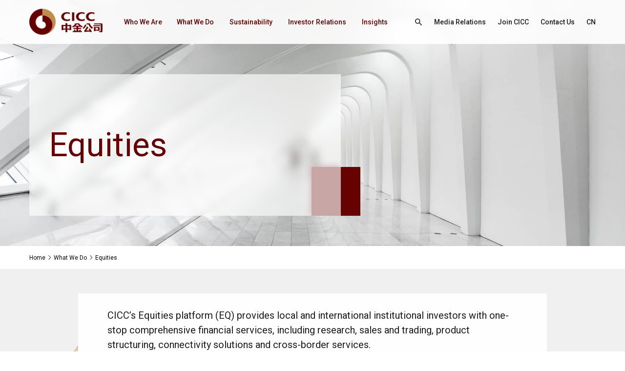

--- FILE ---
content_type: text/html;charset=UTF-8
request_url: https://en.cicc.com/what-we-do/equities.html;jsessionid=9C0C742F6C76BD2CD1394347CB7D48B8
body_size: 7629
content:
<!DOCTYPE html>
<html>
<head>
  <meta charset="utf-8">
  <title>CICC</title>
  <meta name="keywords"/>
  <meta name="description"/>
  <meta http-equiv=X-UA-Compatible content="IE=edge,chrome=1">
  <meta content="width=device-width, initial-scale=1, maximum-scale=1, minimum-scale=1" name="viewport" />
  <script type="text/javascript" src="/static/js/all.js"></script>
  <script src="/static/js/layer/layer.js"></script>
  <script src="/static/layui/layui.js"></script>
  <link rel="stylesheet" href="/static/css/common.css?001" type="text/css" media="screen" />
  <link rel="stylesheet" href="/static/css/all.css" type="text/css" media="screen" />
  <link rel="stylesheet" href="/static/css/mmenu.css"/>
  <link rel="stylesheet" href="/static/css/kill-ie.css" />
  <link rel="stylesheet" href="/static/css/style.css?001" />
  <link rel="stylesheet" href="/static/layui/css/layui.css" />
  <script src="/front/layer/layer.js"></script>
  <script src="/front/ajax/ajaxHandler.min.js"></script>
</head>
<body>
<link rel="stylesheet" href="/static/css/innerQ.css"/>
<div id="page">
    <header class="header">
    <div class="header-box">
        <div class="m-width-wrap">
            <div class="ipd-20">
                <div class="logo-nav-link">
                    <div class="logo">
                        <a href="/;jsessionid=4C676B97F9034B3AF1B2C5A06C9FD734">
                            <img src="/static/images/h-logo.png;jsessionid=4C676B97F9034B3AF1B2C5A06C9FD734"/>
                        </a>
                    </div>
                    <div class="nav-box-link">
                        <nav id="menuPc">
                            <ul class="fixed">
                                <li _t_nav="wwa">
                                    <a href="/who-we-are/index.html;jsessionid=4C676B97F9034B3AF1B2C5A06C9FD734"
                                       title="Who We Are">Who We Are</a>
                                </li>
                                <li _t_nav="wwd">
                                    <a href="/what-we-do/index.html;jsessionid=4C676B97F9034B3AF1B2C5A06C9FD734"
                                       title="What We Do">What We Do</a>
                                </li>
                                <li _t_nav="stb">
                                    <a href="/sustainability/index.html;jsessionid=4C676B97F9034B3AF1B2C5A06C9FD734"
                                       title="Sustainability">Sustainability</a>
                                </li>
                                <li _t_nav="ir">
                                    <a href="/investor-relations/index.html;jsessionid=4C676B97F9034B3AF1B2C5A06C9FD734"
                                       title="Investor Relations">Investor Relations</a>
                                </li>
                                <li _t_nav="is">
                                    <a href="/insights/list_0_105_1.html;jsessionid=4C676B97F9034B3AF1B2C5A06C9FD734"
                                       title="Insights">Insights</a>
                                </li>
                            </ul>
                        </nav>
                        <nav id="menuWap">
                            <ul class="fixed">
                                <li>
                                    <a href="/who-we-are/index.html;jsessionid=4C676B97F9034B3AF1B2C5A06C9FD734"
                                       title="Who We Are">Who We Are</a>
                                    <i class="click-icon"></i>
                                    <ul>
                                        <li>
                                            <a href="/who-we-are/index.html;jsessionid=4C676B97F9034B3AF1B2C5A06C9FD734">Overview</a>
                                        </li>
                                        <li>
                                            <a href="/who-we-are/our-strengths.html;jsessionid=4C676B97F9034B3AF1B2C5A06C9FD734">Our Strengths</a>
                                        </li>
                                        <li>
                                            <a href="/who-we-are/our-locations.html;jsessionid=4C676B97F9034B3AF1B2C5A06C9FD734">Our Locations</a>
                                        </li>
                                        <li>
                                            <a href="/who-we-are/core-values.html;jsessionid=4C676B97F9034B3AF1B2C5A06C9FD734">Our Culture</a>
                                        </li>
                                        <li>
                                            <a href="/who-we-are/history.html;jsessionid=4C676B97F9034B3AF1B2C5A06C9FD734">History</a>
                                        </li>
                                        <li>
                                            <a href="/who-we-are/awards.html;jsessionid=4C676B97F9034B3AF1B2C5A06C9FD734">Awards</a>
                                        </li>
                                    </ul>
                                </li>
                                <li>
                                    <a href="/what-we-do/index.html;jsessionid=4C676B97F9034B3AF1B2C5A06C9FD734"
                                       title="What We Do">What We Do</a>
                                    <i class="click-icon"></i>
                                    <ul>
                                        <li>
                                            <a href="/what-we-do/investment-banking.html;jsessionid=4C676B97F9034B3AF1B2C5A06C9FD734">Investment Banking</a>
                                        </li>
                                        <li>
                                            <a href="/what-we-do/fixed-income.html;jsessionid=4C676B97F9034B3AF1B2C5A06C9FD734">Fixed Income</a>
                                        </li>
                                        <li>
                                            <a href="/what-we-do/private-equity-investment.html;jsessionid=4C676B97F9034B3AF1B2C5A06C9FD734">Private Equity Investment</a>
                                        </li>
                                        <li>
                                            <a href="/what-we-do/index.html;jsessionid=4C676B97F9034B3AF1B2C5A06C9FD734">Overview</a>
                                        </li>
                                        <li>
                                            <a href="/what-we-do/equities.html;jsessionid=4C676B97F9034B3AF1B2C5A06C9FD734">Equities</a>
                                        </li>
                                        <li>
                                            <a href="/what-we-do/wealth-management.html;jsessionid=4C676B97F9034B3AF1B2C5A06C9FD734">Wealth Management</a>
                                        </li>
                                        <li>
                                            <a href="/what-we-do/asset-management.html;jsessionid=4C676B97F9034B3AF1B2C5A06C9FD734">Asset Management</a>
                                        </li>
                                        <li>
                                            <a href="/what-we-do/research.html;jsessionid=4C676B97F9034B3AF1B2C5A06C9FD734">Research</a>
                                        </li>
                                    </ul>
                                </li>
                                <li>
                                    <a href="/sustainability/index.html;jsessionid=4C676B97F9034B3AF1B2C5A06C9FD734"
                                       title="Sustainability">Sustainability</a>
                                    <i class="click-icon"></i>
                                    <ul>
                                        <li>
                                            <a href="/sustainability/index.html;jsessionid=4C676B97F9034B3AF1B2C5A06C9FD734">Overview</a>
                                        </li>
                                        <li>
                                            <a href="/sustainability/sustainable-business-practices.html;jsessionid=4C676B97F9034B3AF1B2C5A06C9FD734">Sustainable Business Practices</a>
                                        </li>
                                        <li>
                                            <a href="/sustainability/reports-and-insights.html;jsessionid=4C676B97F9034B3AF1B2C5A06C9FD734">Reports and Insights</a>
                                        </li>
                                        <li>
                                            <a href="/sustainability/list_103_186_1.html;jsessionid=4C676B97F9034B3AF1B2C5A06C9FD734"> CICC ESG</a>
                                        </li>
                                    </ul>
                                </li>
                                <li>
                                    <a href="/investor-relations/index.html;jsessionid=4C676B97F9034B3AF1B2C5A06C9FD734"
                                       title="Investor Relations">Investor Relations</a>
                                    <i class="click-icon"></i>
                                    <ul>
                                        <li>
                                            <a href="/investor-relations/index.html;jsessionid=4C676B97F9034B3AF1B2C5A06C9FD734">Overview</a>
                                        </li>
                                        <li>
                                            <a href="/investor-relations/financial-information.html;jsessionid=4C676B97F9034B3AF1B2C5A06C9FD734">Financial Information</a>
                                        </li>
                                        <li>
                                            <a href="/investor-relations/list_134_126_1.html;jsessionid=4C676B97F9034B3AF1B2C5A06C9FD734">Corporate Governance</a>
                                        </li>
                                        <li>
                                            <a href="/investor-relations/content_135_290.html;jsessionid=4C676B97F9034B3AF1B2C5A06C9FD734">Information Disclosure</a>
                                        </li>
                                        <li>
                                            <a href="/investor-relations/stock-information.html;jsessionid=4C676B97F9034B3AF1B2C5A06C9FD734">Stock Information</a>
                                        </li>
                                        <li>
                                            <a href="/investor-relations/investor-calendar.html;jsessionid=4C676B97F9034B3AF1B2C5A06C9FD734"> Investor Calendar</a>
                                        </li>
                                        <li>
                                            <a href="/investor-relations/contact-us.html;jsessionid=4C676B97F9034B3AF1B2C5A06C9FD734">Contact Us</a>
                                        </li>
                                        <li>
                                            <a href="/investor-relations/fraud-alert.html;jsessionid=4C676B97F9034B3AF1B2C5A06C9FD734">Fraud Alert</a>
                                        </li>
                                    </ul>
                                </li>
                                <li>
                                    <a href="/insights/list_0_105_1.html;jsessionid=4C676B97F9034B3AF1B2C5A06C9FD734"
                                       title="Insights">Insights</a>
                                    <i class="click-icon"></i>
                                    <ul>
                                        <li>
                                            <a href="/insights/list_0_105_1.html;jsessionid=4C676B97F9034B3AF1B2C5A06C9FD734">Overview</a>
                                        </li>
                                        <li>
                                            <a href="/insights/list_0_105_1.html;jsessionid=4C676B97F9034B3AF1B2C5A06C9FD734">All Articles</a>
                                        </li>
                                    </ul>
                                </li>
                                <li class="no-br mt-20">
                                    <div class="search-hc-box">
                                        <div class="search-icon">
                                            <i class="iconfont icon-sousuo"></i>
                                        </div>
                                        <div class="input-submit">
                                            <input type="text" placeholder="Search this site">
                                            <button>Search</button>
                                            <div class="btn-clear">
                                                <span class="icon-bar top"></span>
                                                <span class="icon-bar middle"></span>
                                                <span class="icon-bar bottom"></span>
                                            </div>
                                        </div>
                                    </div>
                                </li>
                                <li class="no-br">
                                    <a href="/media-relations/index.html;jsessionid=4C676B97F9034B3AF1B2C5A06C9FD734"
                                       title="Media Relations">Media Relations</a>
                                </li>
                                <li class="no-br">
                                    <a href="/join-cicc/index.html;jsessionid=4C676B97F9034B3AF1B2C5A06C9FD734"
                                       title="Join CICC">Join CICC</a>
                                </li>
                                <li class="no-br">
                                    <a href="/contact-us/index.html;jsessionid=4C676B97F9034B3AF1B2C5A06C9FD734"
                                       title="Contact Us">Contact Us</a>
                                </li>
                            </ul>
                        </nav>
                        <div class="link-box">

                            <!-- <div class="search-head flex flex-a-c">
                                <input type="text" name="title" required lay-verify="required" placeholder="Search"
                                       autocomplete="off" class="layui-input text-search">

                                <button type="button" class="layui-btn f-18 btn-search" lay-filter="demo1"><i
                                        class="iconfont icon-sousuo"></i></button>
                            </div> -->
							<a href="javascript:;" class="share index-ss-btn">
								<i class="iconfont icon-sousuo"></i>
							</a>
                            <a href="/media-relations/index.html;jsessionid=4C676B97F9034B3AF1B2C5A06C9FD734"
                               title="Media Relations">Media Relations</a>
                            <a href="/join-cicc/index.html;jsessionid=4C676B97F9034B3AF1B2C5A06C9FD734"
                               title="Join CICC">Join CICC</a>
                            <a href="/contact-us/index.html;jsessionid=4C676B97F9034B3AF1B2C5A06C9FD734"
                               title="Contact Us">Contact Us</a>
                            <a href="https://www.cicc.com/">CN</a>
                        </div>
                    </div>
                </div>
            </div>
            <!--手机端导航按钮 start-->
            <a href="javascript:;" class="btn-nav">
                <span class="icon-bar top"></span>
                <span class="icon-bar middle"></span>
                <span class="icon-bar bottom"></span>
            </a>
            <!--手机端导航按钮 end-->
        </div>
    </div>
    <div class="child-box">
        <div id="wwa" class="child-wrap" _t_nav="wwa">
            <div class="m-width-content">
                <div class="ipd-20">
                    <div class="child-nav-fixed fixed">
                        <div class="pic">
                            <a href="https://en.cicc.com/what-we-do/;jsessionid=4C676B97F9034B3AF1B2C5A06C9FD734">
                                <img src="/static/images/wwa-nav.jpg;jsessionid=4C676B97F9034B3AF1B2C5A06C9FD734"/>
                            </a>
                        </div>
                        <div class="c-nav">
                            <ul>
                                <li>
                                    <a href="/who-we-are/index.html;jsessionid=4C676B97F9034B3AF1B2C5A06C9FD734">Overview<i class=iconfont icon-xiangyoujiantou></i></a>
                                </li>
                                <li>
                                    <a href="/who-we-are/our-strengths.html;jsessionid=4C676B97F9034B3AF1B2C5A06C9FD734">Our Strengths<i class=iconfont icon-xiangyoujiantou></i></a>
                                </li>
                                <li>
                                    <a href="/who-we-are/our-locations.html;jsessionid=4C676B97F9034B3AF1B2C5A06C9FD734">Our Locations<i class=iconfont icon-xiangyoujiantou></i></a>
                                </li>
                                <li>
                                    <a href="/who-we-are/core-values.html;jsessionid=4C676B97F9034B3AF1B2C5A06C9FD734">Our Culture<i class=iconfont icon-xiangyoujiantou></i></a>
                                </li>
                                <li>
                                    <a href="/who-we-are/history.html;jsessionid=4C676B97F9034B3AF1B2C5A06C9FD734">History<i class=iconfont icon-xiangyoujiantou></i></a>
                                </li>
                                <li>
                                    <a href="/who-we-are/awards.html;jsessionid=4C676B97F9034B3AF1B2C5A06C9FD734">Awards<i class=iconfont icon-xiangyoujiantou></i></a>
                                </li>
                            </ul>
                        </div>
                    </div>
                </div>
            </div>
        </div>
        <div id="wwd" class="child-wrap" _t_nav="wwd">
            <div class="m-width-content">
                <div class="ipd-20">
                    <div class="child-nav-fixed fixed">
                        <div class="pic">
                            <a href="https://en.cicc.com/what-we-do/;jsessionid=4C676B97F9034B3AF1B2C5A06C9FD734">
                                <img src="/static/images/wwd-nav.jpg;jsessionid=4C676B97F9034B3AF1B2C5A06C9FD734"/>
                            </a>
                        </div>
                        <div class="c-nav">
                            <ul>
                                <li>
                                    <a href="/what-we-do/investment-banking.html;jsessionid=4C676B97F9034B3AF1B2C5A06C9FD734">Investment Banking<i class=iconfont icon-xiangyoujiantou></i></a>
                                </li>
                                <li>
                                    <a href="/what-we-do/fixed-income.html;jsessionid=4C676B97F9034B3AF1B2C5A06C9FD734">Fixed Income<i class=iconfont icon-xiangyoujiantou></i></a>
                                </li>
                                <li>
                                    <a href="/what-we-do/private-equity-investment.html;jsessionid=4C676B97F9034B3AF1B2C5A06C9FD734">Private Equity Investment<i class=iconfont icon-xiangyoujiantou></i></a>
                                </li>
                                <li>
                                    <a href="/what-we-do/index.html;jsessionid=4C676B97F9034B3AF1B2C5A06C9FD734">Overview<i class=iconfont icon-xiangyoujiantou></i></a>
                                </li>
                                <li>
                                    <a href="/what-we-do/equities.html;jsessionid=4C676B97F9034B3AF1B2C5A06C9FD734">Equities<i class=iconfont icon-xiangyoujiantou></i></a>
                                </li>
                                <li>
                                    <a href="/what-we-do/wealth-management.html;jsessionid=4C676B97F9034B3AF1B2C5A06C9FD734">Wealth Management<i class=iconfont icon-xiangyoujiantou></i></a>
                                </li>
                                <li>
                                    <a href="/what-we-do/asset-management.html;jsessionid=4C676B97F9034B3AF1B2C5A06C9FD734">Asset Management<i class=iconfont icon-xiangyoujiantou></i></a>
                                </li>
                                <li>
                                    <a href="/what-we-do/research.html;jsessionid=4C676B97F9034B3AF1B2C5A06C9FD734">Research<i class=iconfont icon-xiangyoujiantou></i></a>
                                </li>
                            </ul>
                        </div>
                    </div>
                </div>
            </div>
        </div>
        <div id="stb" class="child-wrap" _t_nav="stb">
            <div class="m-width-content">
                <div class="ipd-20">
                    <div class="child-nav-fixed fixed">
                        <div class="pic">
                            <a href="https://en.cicc.com/what-we-do/;jsessionid=4C676B97F9034B3AF1B2C5A06C9FD734">
                                <img src="/static/images/sust-nav.jpg;jsessionid=4C676B97F9034B3AF1B2C5A06C9FD734"/>
                            </a>
                        </div>
                        <div class="c-nav">
                            <ul>
                                <li>
                                    <a href="/sustainability/index.html;jsessionid=4C676B97F9034B3AF1B2C5A06C9FD734">Overview<i class=iconfont icon-xiangyoujiantou></i></a>
                                </li>
                                <li>
                                    <a href="/sustainability/sustainable-business-practices.html;jsessionid=4C676B97F9034B3AF1B2C5A06C9FD734">Sustainable Business Practices<i class=iconfont icon-xiangyoujiantou></i></a>
                                </li>
                                <li>
                                    <a href="/sustainability/reports-and-insights.html;jsessionid=4C676B97F9034B3AF1B2C5A06C9FD734">Reports and Insights<i class=iconfont icon-xiangyoujiantou></i></a>
                                </li>
                                <li>
                                    <a href="/sustainability/list_103_186_1.html;jsessionid=4C676B97F9034B3AF1B2C5A06C9FD734"> CICC ESG<i class=iconfont icon-xiangyoujiantou></i></a>
                                </li>
                            </ul>
                        </div>
                    </div>
                </div>
            </div>
        </div>
        <div id="ir" class="child-wrap" _t_nav="ir">
            <div class="m-width-content">
                <div class="ipd-20">
                    <div class="child-nav-fixed fixed">
                        <div class="pic">
                            <a href="https://en.cicc.com/what-we-do/;jsessionid=4C676B97F9034B3AF1B2C5A06C9FD734">
                                <img src="https://en.cicc.com/upload/image/2023/03/09/cff8b426-b1f1-446a-a400-388646999849.jpg;jsessionid=4C676B97F9034B3AF1B2C5A06C9FD734"/>
                            </a>
                        </div>
                        <div class="c-nav">
                            <ul>
                                <li>
                                    <a href="/investor-relations/index.html;jsessionid=4C676B97F9034B3AF1B2C5A06C9FD734">Overview<i class=iconfont icon-xiangyoujiantou></i></a>
                                </li>
                                <li>
                                    <a href="/investor-relations/financial-information.html;jsessionid=4C676B97F9034B3AF1B2C5A06C9FD734">Financial Information<i class=iconfont icon-xiangyoujiantou></i></a>
                                </li>
                                <li>
                                    <a href="/investor-relations/list_134_126_1.html;jsessionid=4C676B97F9034B3AF1B2C5A06C9FD734">Corporate Governance<i class=iconfont icon-xiangyoujiantou></i></a>
                                </li>
                                <li>
                                    <a href="/investor-relations/content_135_290.html;jsessionid=4C676B97F9034B3AF1B2C5A06C9FD734">Information Disclosure<i class=iconfont icon-xiangyoujiantou></i></a>
                                </li>
                                <li>
                                    <a href="/investor-relations/stock-information.html;jsessionid=4C676B97F9034B3AF1B2C5A06C9FD734">Stock Information<i class=iconfont icon-xiangyoujiantou></i></a>
                                </li>
                                <li>
                                    <a href="/investor-relations/investor-calendar.html;jsessionid=4C676B97F9034B3AF1B2C5A06C9FD734"> Investor Calendar<i class=iconfont icon-xiangyoujiantou></i></a>
                                </li>
                                <li>
                                    <a href="/investor-relations/contact-us.html;jsessionid=4C676B97F9034B3AF1B2C5A06C9FD734">Contact Us<i class=iconfont icon-xiangyoujiantou></i></a>
                                </li>
                                <li>
                                    <a href="/investor-relations/fraud-alert.html;jsessionid=4C676B97F9034B3AF1B2C5A06C9FD734">Fraud Alert<i class=iconfont icon-xiangyoujiantou></i></a>
                                </li>
                            </ul>
                        </div>
                    </div>
                </div>
            </div>
        </div>
        <div id="is" class="child-wrap" _t_nav="is">
            <div class="m-width-content">
                <div class="ipd-20">
                    <div class="child-nav-fixed fixed">
                        <div class="pic">
                            <a href="https://en.cicc.com/what-we-do/;jsessionid=4C676B97F9034B3AF1B2C5A06C9FD734">
                                <img src="https://en.cicc.com/upload/image/2023/03/09/5ae6c629-3d22-4fb9-bc43-8259f9ec24a5.jpg;jsessionid=4C676B97F9034B3AF1B2C5A06C9FD734"/>
                            </a>
                        </div>
                        <div class="c-nav">
                            <ul>
                                <li>
                                    <a href="/insights/list_0_105_1.html;jsessionid=4C676B97F9034B3AF1B2C5A06C9FD734">Overview<i
                                            class="iconfont icon-xiangyoujiantou"></i></a>
                                </li>
                                <li>
                                    <a href="/insights/list_0_105_1.html;jsessionid=4C676B97F9034B3AF1B2C5A06C9FD734#AllInsights">All Articles<i
                                            class="iconfont icon-xiangyoujiantou"></i></a>
                                </li>
                            </ul>
                        </div>
                    </div>
                </div>
            </div>
        </div>
    </div>
	<div id="isear">
		<div class="nav-sear">
			<div class="s-form-box">
				<input type="text" class="text-search" placeholder="I want to search about...">
				<button class="btn-search"><span>SEARCH</span><i class="iconfont icon-sousuo"></i></button>
				<div class="i-close"><i class="iconfont icon-guanbi1"></i></div>
			</div>
		</div>
	</div>
</header>
    
    <!-- inner-banner start -->
    <div class="inner-banner">
        <div class="pic">
            <div class="img-box">
                <img src="/static/images/equi-banner.jpg;jsessionid=4C676B97F9034B3AF1B2C5A06C9FD734" alt="Equities">
            </div>
        </div>
        <div class="in-content">
            <div class="m-width-wrap">
                <div class="ipd-20 fixed">
                    <div class="pop">
                        <div class="pop-inner">
                            <h6 class="f-88">Equities</h6>
                        </div>
                    </div>
                </div>
            </div>
        </div>
    </div>
    <!-- inner-banner end -->

    
    <!-- bread crumbs start-->
    <div class="crumbs-box">
    <div class="m-width-wrap">
<div class="ipd-20">
<div class="crumbs-flex">
       <a href="javascript:void(0);">Home</a>
<i class="iconfont icon-gengduo"></i>        <a href="/what-we-do/index.html">What We Do</a>
<i class="iconfont icon-gengduo"></i>        <a href="/what-we-do/equities.html">Equities</a>
    </div>
</div>
</div>
</div>
    <!-- bread crumbs end-->


    <section class="main">
        <div class="main-box">
            <div class="content-whowedo-equities">
                <div class="who-bankinfo"
                     style="background-image: url(/static/images/h-line-bg.png;jsessionid=4C676B97F9034B3AF1B2C5A06C9FD734);">
                    <div class='m-width-content'>
                        <div class='ipd-20'>
                            <div class="text f-20  wow fadeInUp">
                                <p>CICC’s Equities platform (EQ) provides local and international institutional investors with one-stop comprehensive financial services, including research, sales and trading, product structuring, connectivity solutions and cross-border services.<br/><br/>The EQ team is adept at integrating global investment banking best practices and local business know-how. The business was established in 1997 with mainly sales and trading services for overseas stocks issued by Chinese companies, and it gradually transformed into a full-service provider for clients across the globe. The team continues CICC’s long history of supporting capital market reforms, financial innovation and the globalization of China’s equity market.</p>
                            </div>
                        </div>
                        <!--ipd--->
                    </div>
                    <!--m-content-->
                </div>
                <!-- bankinfo -->
                <div class="who-equities-tabs">
                    <div class='m-width-content'>
                        <div class='ipd-20'>
                            <div class="b-highcont">
                                <div class="highcont-lefswiper wow fadeInLeft f-24">
                                    <div class="h-next"><i class="iconfont icon-xiangyoujiantou"></i></div>

                                    <div class="swiper-container">
                                        <div class="swiper-wrapper">
                                            
    <div class="swiper-slide cur">
        <div class="h-tt">
            <h4>Diverse Client Base</h4>
        </div>
    </div>

                                            
    <div class="swiper-slide">
        <div class="h-tt">
            <h4>Global Network</h4>
        </div>
    </div>

                                            
    <div class="swiper-slide">
        <div class="h-tt">
            <h4>Product Expert</h4>
        </div>
    </div>

                                            
    <div class="swiper-slide">
        <div class="h-tt">
            <h4>Operation Platform</h4>
        </div>
    </div>

                                        </div>
                                    </div>
                                </div>
                                <!-- lefswiper -->
                                <div class="highcont-rightswiper wow fadeInRight f-18">
                                    <div class="swiper-container">
                                        <div class="swiper-wrapper">
                                            
    <div class="swiper-slide">
        <div class="text"><p>Over the years, CICC has built long-term partnerships with domestic and global investors, namely QFIIs, QDIIs, commercial banks, insurance companies, mutual funds, pension funds, hedge funds, private equity funds, listed companies, asset managers, Sovereign Wealth Funds, and China’s National Social Security Fund etc.</p><p><br/></p><p>In China, we are a leading service provider for local mutual funds, QFIIs, insurance firms and private equity funds. Our extensive coverage of QFIIs has led us to have a market-leading position for many consecutive years and we have become the broker of choice for the wealth management subsidiaries of many banks.&nbsp;</p><p><br/></p><p>Globally, we work with prominent institutional investors and offer the market-leading trading solutions and cross-border market access to various instruments.&nbsp;</p><p><br/></p></div>
    </div>

                                            
    <div class="swiper-slide">
        <div class="text"><p>Globalization has always been a key focus of CICC. Our extensive geographical coverage is supported by a large global equities sales and trading network across major Chinese cities and key international financial centers, including Hong Kong, New York, London and Singapore. As well as being a “China expert”, CICC was the first Chinese brokerage firm to establish a global footprint. We continue to demonstrate our international expertise through our strong track record in cross-border transactions.</p><p><br/></p><p>CICC plays an important role in international markets:</p><p>• We are one of the top brokers for the Shanghai-Hong Kong Stock Connect and Shenzhen-Hong Kong Stock Connect.&nbsp;</p><p>• Our US business has established a leading position among the Chinese institutions in the local market.&nbsp;</p><p>• CICC is a key brokerage partner in the UK for our European institutional clients and is the first cross-border conversion institution for GDR in the world which is qualified to access the Stock Connect Scheme between Shanghai Stock Exchange and Shenzhen Stock Exchange, and Germany, UK and Switzerland.</p><p>• CICC operates a trading desk in Singapore and is actively expanding its influence in Southeast Asia.&nbsp;</p><p>• Meanwhile, we continue to seek new opportunities in Middle East, Japan and Korea and other international markets, and deliver our services to an increasingly diversified client base.</p></div>
    </div>

                                            
    <div class="swiper-slide">
        <div class="text"><p>CICC’s EQ team are experts in global, integrated financial services and product innovation, including block trade sourcing, A-/H- share IPOs, follow-on offerings, structured product offerings, equity hedging solutions and IT infrastructure. We have provided support to a number of landmark, large listings in China and abroad, with many considered as first-in-market transactions and re-defining industry best practice.</p><p>&nbsp;</p><p>CICC was one of the first securities firms in China to obtain regulatory approval for piloting innovative products; we established an industry precedent for prime brokerage and OTC derivatives with our customized products and derivatives solutions. Our domestic prime brokerage platform meets our clients’ diversified needs, from securities margin trading and risk management to cross-border trading. Our overseas prime brokerage platform offers securities margin trading, risk monitoring, cross-border access, algorithmic trading, and listed option trading etc.&nbsp;</p><p>&nbsp;</p><p>As one of the first brokers in China to obtain a First-Class OTC Option Dealer Qualification, we provide professional investors with a variety of derivatives products and services, such as options and corporate derivatives. We also support the development of high technology and green finance through innovative financial products. Meanwhile, we continue to develop our capital referral (“Cap Intro”) business to help build a bridge between investors and fund managers.&nbsp;</p><p><br/></p></div>
    </div>

                                            
    <div class="swiper-slide">
        <div class="text"><p>We have built a leading integrated operation platform and a comprehensive risk control platform, covering both domestic and overseas markets as well as both exchange-traded and OTC products. The platform is able to provide comprehensive operational support across the entire business process and product life cycle to deliver better service to our clients. In addition, we have formed a multi-level and all-round compliance and risk control system to manage all kinds of risks properly. We have strengthened the institutional building and promoted sound corporate culture that is centered on integrity and compliance. We have also embraced the digitalization initiative to achieve technological empowerment and established an efficient managerial platform to deliver better client experience.</p></div>
    </div>

                                        </div>
                                    </div>
                                    <div class="swiper-pagination"></div>
                                </div>
                                <!-- rightswiper -->
                                <div class="inner-waps-page">
                                    <div class="swiper-pagination"></div>
                                </div>
                            </div>
                            <!-- highcont -->
                        </div><!--ipd--->
                    </div><!--m-content-->
                </div>
                <!-- tabs -->
                <div class="who-sales">
                    <div class='m-width-content'>
                        <div class='ipd-20'>
                            <div class="who-sales-text">
                                <div class="index-tit inner-tit wow fadeInDown">
                                    <h6 class="f-64">Our Honors</h6>
                                    <div class="sub-tt f-24">Our award-winning EQ team prioritizes excellence and entrepreneurship, which has been recognized by prominent institutions. </div>
                                </div>
                                <div class="text wow fadeInUp f-18"><p>• Institutional Investor’s ‘Best All-China Sales Team’ from 2012 to 2022 for 11 consecutive years</p><p>• Asiamoney’s ‘Best Local Brokerage in China’ from 2004 to 2023 for 20 consecutive years</p><p>• Asiamoney’s ‘Best Overall Sales Services in China’ from 2006 to 2023 for 18 consecutive years</p><p>• Asiamoney’s ‘Best Brokerages for Stock Connect Northbound Trading’ in 2021 and 2022</p><p>• FinanceAsia’s ‘Best Broker (China)’ from 2021 to 2023</p><p>• ‘Excellent Case in Innovative Investment’ by the Investment Association of Central SOEs in 2022 (CICC Strategic Hard Technology Index)</p><p>• Tianyi Award for Excellent Practice in Risk Governance and Cultural System Building 2023 by China Financial Risk Managers Forum &amp; TGES‘House of the year, China’ in Asia Risk Awards 2022</p><p>• ‘Best ETF Liquidity Service Provider’ by SZSE in 2022&nbsp;</p><p>• Securities Times’s ‘Best Brokerage House for Institutional Investor’ in 2020 and 2023</p><p>• Securities Times’s ‘Best Prime Brokerage House in China’ in 2022</p><p>• ‘Top Broker in the Stock Connect Awards’ by HKEX in 2017, 2019 and 2020&nbsp;</p><p>• Asiamoney’s ‘Overall Combined Research &amp; Sales in China’ from 2015 to 2020 for six consecutive years&nbsp;</p><p>• ‘Best Fund Market Maker’ by SHSE in 2020</p><p>• YICAI’s ‘Best Sales Services Institution’ in 2019</p><p>• ‘Top SPSA Participation of the Year’ by HKEX in 2017&nbsp;</p><p>• Institutional Investor’s ‘Best Brokerage of Shanghai-Hong Kong Stock Connect and Shenzhen-Hong Kong Stock Connect Services in China’ in 2017</p></div>
                            </div>
                            <!-- forefront -->

                        </div>
                        <!--ipd--->
                    </div>
                    <!--m-content-->
                </div>
                <!-- sales -->
            </div>
            <!-- content -->
        </div>
    </section>
    <footer class="footer">
    <div class="footer-box">
        <div class="footer-top">
            <div class="m-width-wrap">
                <div class="ipd-20">
                    <div class="ft-box fixed">
                        <div class="f-logo">
                            <a href="/;jsessionid=4C676B97F9034B3AF1B2C5A06C9FD734">
                                <img src="https://en.cicc.com/upload/image/2023/04/23/c30e9422-09da-421a-8083-9f85c1d9c9dc.png;jsessionid=4C676B97F9034B3AF1B2C5A06C9FD734"/>
                            </a>
                        </div>
                        <div class="f-nav">
                            <dl>
                                <dt>
                                    <a href="/;jsessionid=4C676B97F9034B3AF1B2C5A06C9FD734">About CICC</a>
                                </dt>
                                <dd>
                                    <a href="/who-we-are/index.html;jsessionid=4C676B97F9034B3AF1B2C5A06C9FD734">Who We Are</a>
                                </dd>
                                <dd>
                                    <a href="/what-we-do/index.html;jsessionid=4C676B97F9034B3AF1B2C5A06C9FD734">What We Do</a>
                                </dd>
                                <dd>
                                    <a href="/sustainability/index.html;jsessionid=4C676B97F9034B3AF1B2C5A06C9FD734">Sustainability</a>
                                </dd>
                                <dd>
                                    <a href="/investor-relations/index.html;jsessionid=4C676B97F9034B3AF1B2C5A06C9FD734">Investor Relations</a>
                                </dd>
                                <dd>
                                    <a href="/media-relations/index.html;jsessionid=4C676B97F9034B3AF1B2C5A06C9FD734">Media Relations</a>
                                </dd>
                                <dd>
                                    <a href="/insights/list_0_105_1.html;jsessionid=4C676B97F9034B3AF1B2C5A06C9FD734">Insights</a>
                                </dd>
                            </dl>
                            <dl>
                                <dt>
                                    <a href="##">Support</a>
                                </dt>
                                <dd>
                                    <a href="/join-cicc/index.html;jsessionid=4C676B97F9034B3AF1B2C5A06C9FD734">Join CICC</a>
                                </dd>
                                <dd>
                                    <a href="/contact-us/index.html;jsessionid=4C676B97F9034B3AF1B2C5A06C9FD734">Contact Us</a>
                                </dd>
                                <dd>
                                    <a href="/other/content285.html;jsessionid=4C676B97F9034B3AF1B2C5A06C9FD734">Copyright</a>
                                </dd>
                                <dd>
                                    <a href="/other/content297.html;jsessionid=4C676B97F9034B3AF1B2C5A06C9FD734">Disclaimer</a>
                                </dd>
                                <dd>
                                    <a href="/other/links.html;jsessionid=4C676B97F9034B3AF1B2C5A06C9FD734">Links</a>
                                </dd>
                                <dd>
                                    <a href="/other/sitemap.html;jsessionid=4C676B97F9034B3AF1B2C5A06C9FD734">Sitemap</a>
                                </dd>
								<dd>
                                    <a href="/other/list_295_294_1.html;jsessionid=4C676B97F9034B3AF1B2C5A06C9FD734">Anti-Bribery and Anti-Corruption Statement</a>
								</dd>
                            </dl>
                        </div>
                    </div>
                </div>
            </div>
        </div>
        <div class="footer-copy">
            <div class="m-width-wrap">
                <div class="ipd-20">
                    <div class="copy-flex">
                        <div class="c-left" >
                            <a href="/other/content275.html;jsessionid=4C676B97F9034B3AF1B2C5A06C9FD734">Terms and Conditions</a>

                            <a href="/other/content275.html;jsessionid=4C676B97F9034B3AF1B2C5A06C9FD734">Terms and Conditions</a>
                        </div>
                        <div class="c-right">
                            <p>Copyright © 2022 China International Capital Corporation Limited. All Rights Reserved</p>
                        </div>
                    </div>
                </div>
            </div>
        </div>
        <script>
var _hmt = _hmt || [];
(function() {
  var hm = document.createElement("script");
  hm.src = "https://hm.baidu.com/hm.js?ea8e1f649766983f7078bdf6db3e61da";
  var s = document.getElementsByTagName("script")[0]; 
  s.parentNode.insertBefore(hm, s);
})();
</script>
        
    </div>
</footer>
    <!--[if lte IE 11]>
    <div class="（⊙.⊙）" id="kill-ie">
        <div class="（//▽//）"></div>
        <div class="o_O">
            <a class="ฅ’ω’ฅ" href="javascript:/*ฅ’ω’ฅ*/;"
               onclick="document.getElementById('kill-ie').parentNode.removeChild(document.getElementById('kill-ie'))"></a>
            <div class="๑乛◡乛๑">Your current browser version is too low, there is a security risk, it is recommended
                that you upgrade your browser
            </div>
            <div class="(*^__^*)">
                <a class="^O^" data-rel="chrome" href="https://www.google.cn/intl/zh-CN/chrome/browser/desktop/"
                   target="_blank" title="Download chrome">
                </a>
                <a class="^O^" data-rel="firefox" href="https://www.mozilla.org/zh-CN/firefox/new/" target="_blank"
                   title="Download firefox">
                </a>
            </div>
        </div>
    </div>
    <![endif]-->
</div>

<script type="text/javascript" src="/static/js/css-vars-ponyfill@2.js"></script>
<script>
    cssVars();
</script>

<script src="/static/js/common.js?001"></script>
<script src="/static/js/inner.js?001"></script>
</body>
</html>

--- FILE ---
content_type: text/css
request_url: https://en.cicc.com/static/css/common.css?001
body_size: 3803
content:
@charset "utf-8";
/* reset */

/* iconfont 及 font-face*/
@import url(//at.alicdn.com/t/c/font_3842821_0k6zke4jf4v6.css);
@import url('https://fonts.googleapis.com/css2?family=Roboto:ital,wght@0,100;0,300;0,400;0,500;0,700;0,900;1,100;1,300;1,400;1,500;1,700;1,900&display=swap');
/* iconfont 及 font-face*/

html {font-size:10px;}
body {min-height:100%;background:#fff;overflow-x:hidden;}
body {_height:100%;}
body,div,ul,ol,li,dl,dt,dd,h1,h2,h3,h4,h5,h6,iframe,pre,code,fieldset,legend,form,input,select,textarea,button,p,blockquote,th,td,figure {margin:0;padding:0;}
body,div,ul,ol,li,dl,dt,dd,h1,h2,h3,h4,h5,h6,iframe,pre,code,fieldset,legend,form,p,blockquote,figure,header,footer,nav,article,section,aside,address,figcaption {*zoom:1;}
li {list-style-type:none;}
iframe,frame,fieldset,img {border:0 none;}
img {vertical-align:top;}
input[type="button"],input[type="submit"],input[type="reset"] {cursor:pointer;}
button {cursor:pointer;}
input,textarea,button {-webkit-border-radius:0;-webkit-appearance:none;background:#fff;}
input[type="radio"] {-webkit-border-radius:100%;-webkit-appearance:radio;}
input[type="checkbox"] {-webkit-appearance:checkbox;}
input[type="search"] {-webkit-box-sizing:content-box;-moz-box-sizing:content-box;-ms-box-sizing:content-box;-o-box-sizing:content-box;box-sizing:content-box;}
textarea {overflow:auto;resize:none;background:#fff;}
blockquote,q {quotes:none;}
blockquote:before,blockquote:after,q:before,q:after {content:"";content:none;}
table {border-collapse:collapse;border-spacing:0;}
caption,th {text-align:left;}
th {font-weight:normal;}
em,cite,address,i {font-style:normal;}
body, input, select, button, textarea ,a{color:#333; font-size: 1.4rem; font-family: 'Roboto', sans-serif; }
h1,h2,h3,h4,h5,h6 {font-size:inherit;font-weight:normal;}
body {line-height:1.5;}
.song {font-family:"\5b8b\4f53";}
a:hover {color:#660000;}
a:link,a:visited,a:active,a {text-decoration:none;}
a:focus {outline:none !important;}
/*所有后台编辑器区域都要引用 edit_con_original 类名*/
.edit_con_original {line-height:1.8;padding:0 0;color:#333;text-align:justify;}
.edit_con_original ul {margin:inherit;padding:inherit;}
.edit_con_original ul li {list-style-type:disc;margin:auto;padding:inherit;}
.edit_con_original ol {margin:inherit;padding:inherit;}
.edit_con_original ol li {list-style-type:decimal;margin:auto;padding:inherit;}
.edit_con_original h1 {font-size:2em;font-weight:bold;}
.edit_con_original h2 {font-size:1.5em;font-weight:bold;}
.edit_con_original h3 {font-size:1.17em;font-weight:bold;}
.edit_con_original h4 {font-size:1em;font-weight:bold;}
.edit_con_original h5 {font-size:0.83em;font-weight:bold;}
.edit_con_original h6 {font-size:0.67em;font-weight:bold;}
.edit_con_original em {font-style:italic;}
.edit_con_original cite {font-style:italic;}
.edit_con_original address {font-style:italic;}
.edit_con_original i {font-style:italic;}
.edit_con_original table {border-collapse:collapse;width:100%;}
.edit_con_original img {max-width:100%;height:auto;}
input::-webkit-search-cancel-button {display:none;}
/* clear 页头，页脚，内容区都不用再加清除样式 */
.fixed:before ,.cf:before {content:"";display:table;}
.fixed:after ,.cf:after {content:"";display:table;clear:both;}
.cf ,.cf {*zoom:1;}
.clear,.cl {display:block !important;float:none !important;clear:both;width:auto !important;max-width:none !important;min-width:0 !important;max-height:none !important;min-height:0 !important;overflow:hidden;margin:0 !important;padding:0 !important;border:0 none !important;font-size:0 !important;line-height:0 !important;}
a,a:active,a:focus,input:focus,a:hover,a.music-toggle-btn:active,a.music-toggle-btn:focus,input:focus,a.music-toggle-btn:hover,img,img:active,img:focus,li:active,li:focus,li:focus,div,div:active,div:focus,div:hover,textarea,textarea:active,textarea:focus,textarea:hover button,button:active,button:focus,button:hover {-webkit-tap-highlight-color:rgba(0,0,0,0);-webkit-user-modify:read-write-plainteeet-only;outline:none;-webkit-tap-highlight-color:transparent;}
/*公用样式end*/
.fl {float:left;}
.fr {float:right;}
.t-center {text-align:center;}
.t-fleft {text-align:left;}
.t-right {text-align:right;}
.f-12 {font-size:1.2rem;}
.f-14 {font-size:1.4rem;}
.f-16 {font-size:1.6rem;}
.f-18 {font-size:1.8rem;}
.f-20 {font-size:2.0rem;}
.f-22 {font-size:2.2rem;}
.f-24 {font-size:2.4rem;}
.f-26 {font-size:2.6rem;}
.f-28 {font-size:2.8rem;}
.f-30 {font-size:3.0rem;}
.f-32 {font-size:3.2rem;}
.f-34 {font-size:3.4rem;}
.f-36 {font-size:3.6rem;}
.f-38 {font-size:3.8rem;}
.f-40 {font-size:4.0rem;}
.f-42 {font-size:4.2rem;}
.f-45 {font-size:4.5rem;}
.f-48 {font-size:4.8rem;}
.f-50 {font-size:5.0rem;}
.f-56 {font-size:5.6rem;}
.f-60 {font-size:6.0rem;}
.f-64 {font-size:6.4rem;}
.f-62 {font-size:6.2rem;}
.f-66{font-size:6.6rem;}
.f-68 {font-size:6.8rem;}
.f-72 {font-size:7.2rem;}
.f-86 {font-size:8.6rem;}
.f-88 {font-size:8.8rem;}
.f-96{ font-size: 9.6rem;}
.f-100{ font-size: 10rem;}
.f-108{font-size:10.8rem;}
.img-hover { overflow: hidden;}
.img-hover img{ transition: 0.5s;}
.img-hover:hover img{ transform: scale(1.05);}
.img-box {position:relative;display:block;}
.img-box img {position:absolute;width:100%;left:0;top:0;height:100%;object-fit:cover;}
.ellipsis {text-overflow:ellipsis;white-space:nowrap;overflow:hidden;}
.ellipsis-2 {overflow:hidden;line-height:1.5;height:3em;text-overflow:-o-ellipsis-lastline;overflow:hidden;text-overflow:ellipsis;display:-webkit-box;-webkit-line-clamp:2;line-clamp:2;-webkit-box-orient:vertical;}
.ellipsis-3 {overflow:hidden;line-height:1.5;height:4.5em;text-overflow:-o-ellipsis-lastline;overflow:hidden;text-overflow:ellipsis;display:-webkit-box;-webkit-line-clamp:3;line-clamp:3;-webkit-box-orient:vertical;}
.ellipsis-4 {overflow:hidden;line-height:1.5;height:6em;text-overflow:-o-ellipsis-lastline;overflow:hidden;text-overflow:ellipsis;display:-webkit-box;-webkit-line-clamp:4;line-clamp:4;-webkit-box-orient:vertical;}
.ellipsis-5 {overflow:hidden;line-height:1.5;height:7.5em;text-overflow:-o-ellipsis-lastline;overflow:hidden;text-overflow:ellipsis;display:-webkit-box;-webkit-line-clamp:5;line-clamp:5;-webkit-box-orient:vertical;}
.ellipsis-6 {overflow:hidden;line-height:1.5;height:9em;text-overflow:-o-ellipsis-lastline;overflow:hidden;text-overflow:ellipsis;display:-webkit-box;-webkit-line-clamp:6;line-clamp:6;-webkit-box-orient:vertical;}
.ellipsis-7 {overflow:hidden;line-height:1.5;height:10.5em;text-overflow:-o-ellipsis-lastline;overflow:hidden;text-overflow:ellipsis;display:-webkit-box;-webkit-line-clamp:7;line-clamp:7;-webkit-box-orient:vertical;}
.ellipsis-8 {overflow:hidden;line-height:1.5;height:12em;text-overflow:-o-ellipsis-lastline;overflow:hidden;text-overflow:ellipsis;display:-webkit-box;-webkit-line-clamp:8;line-clamp:8;-webkit-box-orient:vertical;}
.ellipsis-9 {overflow:hidden;line-height:1.5;height:13.5em;text-overflow:-o-ellipsis-lastline;overflow:hidden;text-overflow:ellipsis;display:-webkit-box;-webkit-line-clamp:9;line-clamp:9;-webkit-box-orient:vertical;}



/*首页弹出框*/
.home-notice{ background: rgba(0,0,0,0.3); position:fixed; width: 100%; height: 100%; left: 0; top: 0;  z-index: 1000000; display: flex; justify-content: center; align-items: center;}
.home-notice .box{ max-width: 800px;   background: #fff; padding:30px 30px; border-radius: 10px; position: relative; }
.home-notice .center{ text-align: center; font-size: 20px;}
.home-notice .box .close{ display:inline-block; min-width: 230px; height: 50px; border-radius: 25px; color: #fff; background: #640000; float: none; }
.home-notice .box .close p{line-height: 50px; }
.home-notice .box .close.dis{ background: #6d6d6d; cursor: not-allowed; }
.home-notice .box .close .p1{ display: none;}
.home-notice .box .close .p2{ display: block;}
.home-notice .box .close.dis .p1{ display: block;}
.home-notice .box .close.dis .p2{ display: none;}
.home-notice .home-notice-title{ font-size: 26px; color: #640000; font-weight: bold; margin-bottom: 1em; text-align: center;}
.home-notice .home-notice-content{ line-height: 1.8; color: #666; max-height: 70vh; overflow-y: auto; padding: 20px 0; border-top: 1px solid #ddd; border-bottom: 1px solid #ddd; margin-bottom: 20px;}
@media only screen and (max-width: 1000px) {
	.home-notice .box{max-width: 90%;}
}


/* ie 10-11 */
@media screen and(-ms-high-contrast: active), (-ms-high-contrast: none) {
	.ellipsis{display: block;}
	.ellipsis-2{display: block;}
	.ellipsis-3{display: block;}
	.ellipsis-4{display: block;}
	.ellipsis-5{display: block;}
	.ellipsis-6{display: block;}
	.ellipsis-7{display: block;}
	.ellipsis-8{display: block;}
	.ellipsis-9{display: block;}
}
/*滚动条的滑轨背景颜色,可以用display:none让其不显示，也可以添加背景图片，颜色改变显示效果。*/
::-webkit-scrollbar-track {background-color:#f5f5f5;-webkit-box-shadow:inset 0 0 3px rgba(0,0,0,0.1);border-radius:5px;}
/* 滑块颜色 */
::-webkit-scrollbar-thumb {background-color:rgba(0,0,0,0.2);border-radius:5px;}
/*滚动条两端的按钮。可以用display:none让其不显示，也可以添加背景图片，颜色改变显示效果。*/::-webkit-scrollbar-button {background-color:#eee;display:none;}
/* 横向滚动条和纵向滚动条相交处尖角的颜色 */
::-webkit-scrollbar-corner {background-color:black;}

/* 视频弹窗 start*/
.hc-video{
	max-width:1440px;
	width:100% !important;
	height:65vh !important;
}
/* 视频弹窗 end*/

.flex {display:flex;}
.flex-c {justify-content:center;}
.flex-b {justify-content:space-between;}
.flex-e {justify-content:flex-end;}
.flex-d-c {flex-direction:column;}
.flex-a-c {align-items:center;}
.flex-a-b {align-items:baseline;}
.flex-wrap {flex-wrap:wrap;}
.flex1 {flex:1;}
.flex2 {flex:2;}
.flex3 {flex:3;}
.flex4 {flex:4;}
.flex5 {flex:5;}
.flex6 {flex:6;}
.flex7 {flex:7;}
.flex8 {flex:8;}
.flex9 {flex:9;}
.flex10 {flex:10;}

@media only screen and (max-width:1600px) {
	.f-88 {font-size:8rem;}
	.f-64 {font-size:6rem;}
	.f-100{ font-size: 9rem;}
	.f-86{font-size:7.9rem}
	.f-56 {font-size:5rem;}
}   
@media only screen and (max-width:1400px) {
	.f-86{font-size:7.6rem}
    .f-88 {font-size:7.8rem;}
	.f-100{ font-size:8rem;}
	.f-56 {font-size:4.8rem;}
}
@media only screen and (max-width:1300px) {
	.f-86{font-size:6.6rem}
    .f-88 {font-size:6.8rem;}
	.f-100{ font-size:7rem;}
	.f-56 {font-size:4.2rem;}
}
@media only screen and (max-width:750px) {
    .edit_con_original {font-size:1.4rem;}
    body,input,select,button,textarea {font-size:1.4rem;}
    .f-12 {font-size:1.2rem;}
    .f-14 {font-size:1.4rem;}
    .f-16 {font-size:1.45rem;}
    .f-18 {font-size:1.5rem;}
    .f-20 {font-size:1.65rem;}
    .f-22 {font-size:1.6rem;}
    .f-24 {font-size:1.75rem;}
    .f-26 {font-size:1.8rem;}
    .f-28 {font-size:1.95rem;}
    .f-30 {font-size:1.9rem;}
    .f-32 {font-size:2.0rem;}
    .f-34 {font-size:2.1rem;}
    .f-36 {font-size:2.2rem;}
    .f-38 {font-size:2.5rem;}
    .f-40 {font-size:2.55rem;}
    .f-42 {font-size:2.6rem;}
    .f-48 {font-size:2.65rem;}
    .f-50 {font-size:2.7rem;}
    .f-56 {font-size:2.75rem;}
    .f-60 {font-size:2.9rem;}
    .f-66 { font-size: 3rem;}
    .f-68 {font-size:3.4rem;}
    .f-72 {font-size:3.8rem;}
    .f-96{ font-size: 4rem;}
    .bank5 {height:0.3em;}
    .bank10 {height:0.7em;}
    .bank15 {height:1em;}
    .bank20 {height:1.5em;}
    .bank30 {height:2.2em;}
    .bank40 {height:3em;}
    .bank50 {height:3.5em;}
    .bank60 {height:3.8em;}
    .f-108 {font-size:5.0rem;}
    .f-100 { font-size: 6.0rem;}
}
@media only screen and (max-width: 750px){html { font-size:20.00px;}} 
@media only screen and (max-width: 740px){html { font-size:19.73px;}} 
@media only screen and (max-width: 730px){html { font-size:19.47px;}} 
@media only screen and (max-width: 720px){html { font-size:19.20px;}} 
@media only screen and (max-width: 710px){html { font-size:18.93px;}} 
@media only screen and (max-width: 700px){html { font-size:18.67px;}} 
@media only screen and (max-width: 690px){html { font-size:18.40px;}} 
@media only screen and (max-width: 680px){html { font-size:18.13px;}} 
@media only screen and (max-width: 670px){html { font-size:17.87px;}} 
@media only screen and (max-width: 660px){html { font-size:17.60px;}} 
@media only screen and (max-width: 650px){html { font-size:17.33px;}} 
@media only screen and (max-width: 640px){html { font-size:17.07px;}} 
@media only screen and (max-width: 630px){html { font-size:16.80px;}} 
@media only screen and (max-width: 620px){html { font-size:16.53px;}} 
@media only screen and (max-width: 610px){html { font-size:16.27px;}} 
@media only screen and (max-width: 600px){html { font-size:16.00px;}} 
@media only screen and (max-width: 590px){html { font-size:15.73px;}} 
@media only screen and (max-width: 580px){html { font-size:15.47px;}} 
@media only screen and (max-width: 570px){html { font-size:15.20px;}} 
@media only screen and (max-width: 560px){html { font-size:14.93px;}} 
@media only screen and (max-width: 550px){html { font-size:14.67px;}} 
@media only screen and (max-width: 540px){html { font-size:14.40px;}} 
@media only screen and (max-width: 530px){html { font-size:14.13px;}} 
@media only screen and (max-width: 520px){html { font-size:13.87px;}} 
@media only screen and (max-width: 510px){html { font-size:13.60px;}} 
@media only screen and (max-width: 500px){html { font-size:13.33px;}} 
@media only screen and (max-width: 490px){html { font-size:13.07px;}} 
@media only screen and (max-width: 480px){html { font-size:12.80px;}} 
@media only screen and (max-width: 470px){html { font-size:12.53px;}} 
@media only screen and (max-width: 460px){html { font-size:12.27px;}} 
@media only screen and (max-width: 450px){html { font-size:12.00px;}} 
@media only screen and (max-width: 440px){html { font-size:11.73px;}} 
@media only screen and (max-width: 430px){html { font-size:11.47px;}} 
@media only screen and (max-width: 420px){html { font-size:11.20px;}} 
@media only screen and (max-width: 410px){html { font-size:10.93px;}} 
@media only screen and (max-width: 400px){html { font-size:10.67px;}} 
@media only screen and (max-width: 390px){html { font-size:10.40px;}} 
@media only screen and (max-width: 380px){html { font-size:10.13px;}} 
@media only screen and (max-width: 370px){html { font-size:9.87px;}} 
@media only screen and (max-width: 360px){html { font-size:9.60px;}} 
@media only screen and (max-width: 350px){html { font-size:9.33px;}} 
@media only screen and (max-width: 340px){html { font-size:9.07px;}} 
@media only screen and (max-width: 330px){html { font-size:8.80px;}} 
@media only screen and (max-width: 320px){html { font-size:8.53px;}}




--- FILE ---
content_type: text/css
request_url: https://en.cicc.com/static/css/innerQ.css
body_size: 13178
content:
@charset "UTF-8";
.inner-title {
  position: relative;
}

.inner-title .sub-tt {
  color: #000;
}
.layer-video.layui-layer-page .layui-layer-content{ overflow: hidden;}
.inner-title .slot-right {
  position: absolute;
  right: 0;
  top: 50%;
  transform: translateY(-50%);
}

.who-topinfo {
  background: url("http://tool.han-cloud.com/create_thumb.php?w=1920&h=1920") no-repeat 50% 50%;
  background-size: cover;
  padding: 50px 0;
}

.who-topinfo .text {
  background-color: #FFF;
  color: #1C1C1C;
  padding: 40px;
  font-size: 2.0rem;
  box-shadow: 0px 10px 35px 0px rgba(134, 134, 134, 0.15);
}

.who-strengths li {
  background-color: #F0F0F0;
  padding: 60px 0 100px;
}

.who-strengths li:nth-child(2n) {
  background-color: #FFF;
}

.who-strengths li:nth-child(2n) .w-strcont {
  flex-direction: row-reverse;
}
.search-box{ background: #fff; padding: 20px; margin-bottom: 20px;}
.search-box .inves-filter{ margin: 0; }
.search-box .inves-filter .layui-form{ display: block;}
.search-box .inves-filter .search_com{ margin: 0;}
.search-box .inves-filter .search_com .layui-input{ padding-left: 1em; box-sizing: border-box; width: 100%; border: 1px solid #ddd;}

.search-box2{ padding: 20px 10px; color: #000; font-size: 1.6rem; border-bottom: 1px solid #eee;}
.search-box2 .red{ color: #660000;}
.search-box3 li{ padding: 10px 0;}
.search-box3 li a{ display: block; padding: 10px 10px;}
.search-box3 li:nth-child(2n){ background: #fafafa;}

.who-strengths li:nth-child(2n) .w-strcont .text {
  margin-left: auto;
  margin-right: -9%;
}

.who-strengths li:nth-child(2n) .w-strcont .bot-icon:after {
  right: auto;
  left: -60px;
}

.who-strengths .img-box {
  padding-bottom: 74.73118%;
}

.who-strengths .imgshow {
  width: 50%;
}

.who-strengths .w-strcont {
  position: relative;
  display: flex;
  align-items: flex-end;
}

.who-strengths .w-strcont .imgshow {
  float: left;
}

.who-strengths .w-strcont .text {
  z-index: 2;
  float: left;
  width: 50%;
  position: relative;
  margin-left: -9%;
  font-size: 1.8rem;
  margin-bottom: -40px;
}

.who-strengths .w-strcont h3 {
  color: #660000;
  font-weight: 300;
}

.who-strengths .w-strcont .text-p {
  margin: 3vh 0 2vh;
  min-height: 100px;
  display: -webkit-box;
  -webkit-line-clamp: 4;
  -webkit-box-orient: vertical;
  overflow: hidden;
}
.info-annualcont .hist-swiper{ margin-bottom: 3rem;}
.info-annualcont  .bon-a a{
  display: inline-block;
    width: 65px;
    height: 35px;
    border: solid 1px #dadada;
    color: #666666;
    margin: 0 13px 13px 0;
    font-size: 14px;
    text-align: center;
    line-height: 35px;
   border-radius: 3px;
}
.info-annualcont  .bon-a a:hover{ border-color: #7d2522; color: #7d2522;}

.who-strengths .w-strcont .f-bg {
  background-color: rgba(255, 255, 255, 0.958);
  backdrop-filter: blur(8px);
  box-sizing: border-box;
  padding: 70px;
}

.bot-icon:after {
  content: '';
  width: 120px;
  height: 120px;
  background: #660000;
  opacity: 1;
  right: -60px;
  bottom: 0;
  position: absolute;
  z-index: -1;
}

.who-location .who-title {
  padding-right: 50%;
  margin: 70px 0 30px;
}

.who-location .index-global {
  background-color: transparent;
  padding-top: 55px;
}

.who-awards {
  background-color: #F0F0F0;
  padding: 40px 0 60px;
}

.who-awards .inner-tt {
  margin-bottom: 20px;
}

.who-awards .awards-cont {
  position: relative;
}

.who-awards .awards-cont .slot-right {
  position: absolute;
  right: 0;
  top: 15px;
  z-index: 100;
}

.w-awardslist ul {
  margin: 0 -45px;
}

.w-awardslist li {
  float: left;
  width: 33.33%;
  padding: 0 45px;
  box-sizing: border-box;
}

.w-awardslist .img-box {
  padding-bottom: 100%;
}

.w-awardslist li {
  margin-bottom: 40px;
}

.w-awardslist .w-item {
  position: relative;
  overflow: hidden;
}

.w-awardslist .w-item:hover .text {
  opacity: 1;
  visibility: visible;
  transform: translateY(0);
}

.w-awardslist .text {
  position: absolute;
  left: 0;
  top: 0;
  right: 0;
  bottom: 0;
  background-color: #660000;
  color: #FFF;
  transition: all 0.4s;
  padding: 24px 18px;
  display: flex;
  flex-direction: column;
  justify-content: space-between;
  transform: translateY(100%);
  opacity: 0;
  visibility: hidden;
}

.w-awardslist h3 {
  line-height: 1.2;
  margin-bottom: 12px;
}

.w-awardslist .year {
  font-size: 1.2rem;
}

.w-awardslist .text-p p {
  position: relative;
  padding-left: 12px;
}

.w-awardslist .text-p p:after {
  content: '';
  position: absolute;
  width: 4px;
  height: 4px;
  border-radius: 50%;
  background-color: #FFF;
  left: 0;
  top: 8px;
}

.content-who-stren {
  background-color: #F0F0F0;
  padding: 1px 0 140px;
}

.content-who-stren .who-strenlist {
  padding-top: 30px;
}

.who-strenlist {
  padding-top: 30px;
}

.who-strenlist .w-item {
  background-color: #FFF;
  padding: 20px;
}

.who-strenlist .w-item h3 {
  color: #660000;
  font-weight: bold;
}

.who-strenlist .w-item .sub-tt {
  color: #000;
  line-height: 1.5;
  height: 9em;
  overflow: auto;
}

.who-strenlist .w-item .sub-tt::-webkit-scrollbar {
  width: 7px;
  height: 16px;
  background-color: #fff;
}

.who-strenlist .w-item .sub-tt::-webkit-scrollbar-track {
  -webkit-box-shadow: inset 0 0 6px transparent;
  border-radius: 10px;
  background-color: rgba(245, 245, 245, 0.3);
}

.who-strenlist .w-item .sub-tt::-webkit-scrollbar-thumb {
  border-radius: 10px;
  -webkit-box-shadow: inset 0 0 6px transparent;
  background-color: #EDEDED;
}


.who-strenlist .w-item .w-top {
  display: flex;
  justify-content: space-between;
}

.who-strenlist .w-item .w-top h3 {
  width: 30%;
  flex-shrink: 0;
  margin-right: 15%;
}

.who-strenlist .w-item .img-box {
  padding-bottom: 32.30769%;
}

.who-strenlist .w-top {
  margin-bottom: 3vh;
}

.who-strenlist .swiper-slide {
  box-sizing: border-box;
  margin-bottom: 20px;
  padding: 0 10px;
}

.who-strenlist .swiper-slide.w50 {
  width: 33%;
}

.who-strenlist .swiper-slide.w50 .w-top {
  display: block;
}

.who-strenlist .swiper-slide.w50 .w-top h3 {
  width: 100%;
  margin: 0 0 3vh;
}

.who-strenlist .swiper-slide.w50 .img-box {
  padding-bottom: 68.57143%;
}

.who-strenlist .swiper-wrapper {
  flex-wrap: wrap;
  /* margin: 0 -20px; */
}

.content-who-values {
  background-color: #F0F0F0;
  padding: 1px 0 140px;
}

.content-who-values .who-strenlist {
  padding-top: 30px;
}

.content-who-values .who-strenlist .swiper-slide {
  box-sizing: border-box;
  margin-bottom: 20px;
  /* padding: 10px; */
}

.content-who-values .who-strenlist .swiper-slide.w50 .img-box {
  padding-bottom: 57.14286%;
}

.index-tit.inner-tit {
  margin: 40px 0;
  position: relative;
  z-index: 98;
}

.index-tit.inner-tit .slot-right {
  position: absolute;
  right: 0;
  top: 50%;
  transform: translateY(-50%);
}

.content-who-history {
  overflow: hidden;
}

.hist-swiper {
  margin-bottom: 85px;
  position: relative;
}

.hist-swiper:after {
  content: '';
  position: absolute;
  left: 0;
  width: 100%;
  bottom: 12px;
  height: 1px;
  background-color: #BC8E51;
}

.hist-swiper:before {
  content: '';
  position: absolute;
  right: 0;
  width: 100%;
  transform: translateX(100%);
  bottom: 12px;
  height: 1px;
  background-color: #BC8E51;
}

.hist-swiper .swiper-slide.cur .h-y:after {
  width: 100%;
}

.hist-swiper .swiper-slide.swiper-slide-thumb-active.cur .h-y:after {
  width: 85%;
}

.swiper-adds11.hist-swiper .swiper-slide.cur .h-y:after {
  width: 100% !important;
}
.swiper-adds11.hist-swiper .swiper-slide.current1.cur .h-y:after {
  width: 85% !important;
}

.hist-swiper .swiper-slide.cur span,
.hist-swiper .swiper-slide.swiper-slide-thumb-active span {
  color: #660000;
}

.hist-swiper .h-y {
  color: #75787B;
  font-weight: 500;
  line-height: 1;
  padding: 12px 0;
  position: relative;
}

.hist-swiper .h-y span {
  position: relative;
  cursor: pointer;
}

.hist-swiper .h-y span:after {
  content: '';
  position: absolute;
  left: 50%;
  bottom: 0;
  width: 20px;
  bottom: 2px;
  height: 20px;
  border-radius: 50%;
  background-color: #660000;
  transform: translateX(-50%);
  opacity: 0;
  margin-bottom: -18px;
  transition: all 0.3s;
}
.hist-swiper .swiper-slide.cur .h-y span:after,
.hist-swiper .swiper-slide.swiper-slide-thumb-active .h-y span:after {
  opacity: 1;
}

.hist-swiper .h-y:after {
  content: '';
  position: absolute;
  left: 0;
  width: 0;
  height: 5px;
  background-color: #660000;
  bottom: 0px;
  transition: all 0.6s;
}

.hist-swiper .h-next {
  position: absolute;
  right: 0;
  bottom: 0;
  width: 60px;
  height: 60px;
  background-color: #BC8E51;
  border-radius: 50%;
  display: flex;
  align-items: center;
  justify-content: center;
  color: #FFF;
  margin-bottom: -16px;
  margin-right: -70px;
  cursor: pointer;
  transition: all 0.5s;
  z-index: 2;
}

.hist-swiper .h-next:hover {
  background-color: #660000;
}

.hist-swiper .h-next .iconfont {
  font-size: 16px;
}

.hist-swiper .swiper-slide {
  text-align: right;
  box-sizing: border-box;
  padding-bottom: 10px;
}

.his-list {
  padding: 0 5%;
  color: #000;
  font-size: 1.8rem;
  margin: 0 0 160px;
}

.his-list .dot {
  width: 12px;
  height: 12px;
  border-radius: 50%;
  background-color: #660000;
  position: absolute;
  top: 50%;
  transform: translateY(-50%);
  right: -6px;
  z-index: 2;
}

.his-list .dot:after {
  content: '';
  position: absolute;
  width: 26px;
  height: 26px;
  border-radius: 50%;
  background-color: rgba(102, 0, 0, 0.1);
  left: 50%;
  top: 50%;
  transform: translate(-50%, -50%);
  opacity: 0;
  transition: all 0.4s;
}

.his-list .h-item {
  text-align: right;
  position: relative;
  padding: 20px 0;
  padding-right: 5%;
}

.his-list li {
  padding-right: 50%;
  position: relative;
}

.his-list li:hover .dot:after {
  opacity: 1;
}

.his-list li:after {
  content: '';
  position: absolute;
  left: 50%;
  height: 100%;
  width: 1px;
  background-color: #BC8E51;
  top: 0;
  z-index: 1;
}

.his-list li:nth-last-child(1) {
  padding-bottom: 90px;
}

.his-list li:nth-child(2n) {
  padding-right: 0;
  padding-left: 50%;
}

.his-list li:nth-child(2n) .dot {
  right: auto;
  left: -6px;
}

.his-list li:nth-child(2n) .h-item {
  text-align: left;
  padding-left: 5%;
}

.w-location-top {
  background-color: #F0F0F0;
  padding: 36px 0;
}

.w-location-top .w-item {
  background-color: #FFF;
  padding: 18px;
}

.w-location-top .w-item h3 {
  color: #660000;
  font-weight: bold;
}

.w-location-top .w-item .sub-tt {
  color: #000;
  line-height: 1.5;
}

.w-location-top .w-item .w-top {
  display: flex;
  justify-content: space-between;
}

.w-location-top .w-item .w-top h3 {
  width: 30%;
  flex-shrink: 0;
  margin-right: 15%;
}

.w-location-top .w-item .img-box {
  padding-bottom: 32.30769%;
}

.w-location-top .w-top {
  margin-bottom: 6vh;
}

.wlocation-swiper {
  margin: 36px 0;
  background: #FFFFFF;
  box-shadow: 0px 10px 35px 0px rgba(134, 134, 134, 0.15);
  padding: 40px 100px 100px;
  position: relative;
}

.wlocation-swiper h3 {
  color: #660000;
  font-weight: bold;
}

.wlocation-swiper h4 {
  color: #1C1C1C;
  font-weight: bold;
  margin: 12px 0;
}

.wlocation-swiper .swiper-button-next, .wlocation-swiper .swiper-button-prev {
  width: 60px;
  height: 60px;
  background-color: #BC8E51;
  border-radius: 50%;
  background-image: none;
  color: #FFF;
  text-align: center;
  display: flex;
  align-items: center;
  justify-content: center;
}

.wlocation-swiper .swiper-button-prev .iconfont {
  transform: rotate(-180deg);
}
.wlocation-swiper .more-links{
  margin-top: 12px;
}
.wlocation-swiper .text-p{
  /* max-height:324px; */
  /*word-break:break-all;*/
	display:-webkit-box;
	-webkit-line-clamp:12;
	-webkit-box-orient:vertical;
	overflow:hidden;
  
}

.wlocation-swiper .text-p img{ max-width: 100%;}

.wlocation-swiper .cur .text-p{
  /* overflow-y: scroll; */
  display: block;
}
.content-who-awards {
  overflow: hidden;
}

.content-who-awards .w-awardslist {
  margin-top: 30px;
}

.w-other-awards {
  background-color: #F0F0F0;
  padding: 1px 0 50px;
}
.w-other-awards .wother-taboox .wo-left  h3{ font-size: 2.0rem;}
.w-other-awards .wother-taboox .wo-left li{ margin-bottom: 0;}
.wother-taboox {
  position: relative;
  
}
.wother-taboox .tab-block{
  display: flex;
  width: 100%;
}
.wother-taboox .wo-left {
  width: 30%;
  margin-right: 5%;
}

.wother-taboox .wo-left .text {
  display: none;
}

.wother-taboox .wo-left li {
  margin-bottom: 7px;
}

.wother-taboox .wo-left li:hover h3:after {
  width: 100%;
}

.wother-taboox .wo-left .cur h3 {
  color: #660000;
  font-weight: bold;
}

.wother-taboox .wo-left .cur h3:after {
  width: 100%;
}

.wother-taboox h3 {
  color: #414141;
  font-weight: normal;
  position: relative;
  padding: 5px 0;
  cursor: pointer;
  /* text-transform: capitalize; */
}

.wother-taboox h3:after {
  content: '';
  position: absolute;
  left: 0;
  bottom: 0;
  width: 0;
  height: 5px;
  background-color: #660000;
  transition: all 0.5s;
}

.wother-taboox h4 {
  color: #660000;
  font-weight: bold;
}

.wother-taboox .wo-right {
  width: 65%;
  background-color: #FFF;
  overflow-y:auto;
}

.wother-taboox .wo-right::-webkit-scrollbar {
  width: 7px;
  height: 16px;
  background-color: #fff;
}

.wother-taboox .wo-right::-webkit-scrollbar-track {
  -webkit-box-shadow: inset 0 0 6px transparent;
  border-radius: 10px;
  background-color: rgba(245, 245, 245, 0.3);
}

.wother-taboox .wo-right::-webkit-scrollbar-thumb {
  border-radius: 10px;
  -webkit-box-shadow: inset 0 0 6px transparent;
  background-color: #EDEDED;
}


.wother-taboox .wo-right .text {
  
  padding: 30px 30px 20px;
  font-size: 1.8rem;
}

.wother-taboox .wo-right .text h4 {
  margin-bottom: 20px;
}

.swiper-pc-cell {
  flex-wrap: wrap;
}

.who-wedolist .swiper-slide {
  background-color: #F0F0F0;
  padding: 60px 0 100px;
  box-sizing: border-box;
}

.who-wedolist .swiper-slide:nth-child(2n) {
  background-color: #FFF;
}

.who-wedolist .swiper-slide:nth-child(2n) .w-strcont {
  flex-direction: row-reverse;
}

.who-wedolist .swiper-slide:nth-child(2n) .w-strcont .text {
  margin-left: auto;
  margin-right: -9%;
}

.who-wedolist .swiper-slide:nth-child(2n) .w-strcont .bot-icon:after {
  right: auto;
  left: -60px;
}

.who-wedolist .img-box {
  padding-bottom: 74.73118%;
}

.who-wedolist .imgshow {
  width: 50%;
}

.who-wedolist .w-strcont {
  position: relative;
  display: flex;
  align-items: flex-end;
}

.who-wedolist .w-strcont .imgshow {
  float: left;
}

.who-wedolist .w-strcont .text {
  z-index: 2;
  float: left;
  width: 50%;
  position: relative;
  margin-left: -9%;
  font-size: 1.8rem;
  margin-bottom: -40px;
}

.who-wedolist .w-strcont h3 {
  color: #660000;
  font-weight: 300;
}

.who-wedolist .w-strcont .text-p {
  margin: 3vh 0 2vh;
  min-height: 100px;
  display: -webkit-box;
  -webkit-line-clamp: 4;
  -webkit-box-orient: vertical;
  overflow: hidden;
}

.who-wedolist .w-strcont .f-bg {
  background-color: rgba(255, 255, 255, 0.95);
  backdrop-filter: blur(8px);
  box-sizing: border-box;
  padding: 70px;
}

.who-bankinfo {
  background-color: #F0F0F0;
  background-size: 100% auto;
  background-position: center;
  background-repeat:no-repeat;
  padding: 50px 0;
}

.who-bankinfo .text {
  background-color: #FFF;
  padding: 30px 60px;
  color: #1C1C1C;
}

.who-bank-forefront {
  padding: 40px 0;
}

.who-bank-forefront .text {
  margin: 40px 0 0;
  background-color: #F0F0F0;
  padding: 40px 80px;
}

.who-bank-service {
  margin: 40px 0 85px;
}

.who-bank-service .highcont-rightswiper {
  background-color: #F0F0F0;
}

.who-bank-high {
  background-color: #F0F0F0;
  padding: 1px 0 40px;
}

.who-bank-high .text p {
  padding-left: 15px;
}
.who-bank-high .text{
  background: #FFF;
}
.who-bank-high .text p:after {
  content: '';
  position: absolute;
  left: 0;
  top: 11px;
  width: 6px;
  height: 6px;
  border-radius: 50%;
  background-color: #000;
}

.highcont-rightswiper .text {
  height: 100%;
  box-sizing: border-box;
  padding: 30px 7% 60px 30px;
}

.highcont-rightswiper .text p {
  margin-bottom: 10px;
  position: relative;
}

.b-highcont {
  display: flex;
  justify-content: space-between;
}

.b-highcont.nosameH .highcont-rightswiper {
  height: 100%;
  flex-shrink: 0;
  width: 70%;
}

.b-highcont .highcont-lefswiper {
  position: relative;
  flex-shrink: 0;
  height: 100%;
  width: 25%;
  flex-shrink: 0;
}
.corporate-grid .corporate-lefswiper .h-next,
.corporate-grid  .corporate-lefswiper .h-prev{display: none;}
.b-highcont .highcont-lefswiper .h-next {
  position: absolute;
  right: 0;
  top: 50%;
  transform: translateY(-50%);
  width: 24px;
  height: 24px;
  background-color: #BC8E51;
  border-radius: 50%;
  display: none;
  align-items: center;
  justify-content: center;
  color: #FFF;
  cursor: pointer;
  transition: all 0.5s;
  z-index: 2;
}

.b-highcont .highcont-lefswiper .h-next:hover {
  background-color: #660000;
}

.b-highcont .highcont-lefswiper .h-next .iconfont {
  font-size: 12px;
}

.b-highcont .highcont-lefswiper .swiper-container {
  height: 100%;
}

.b-highcont .highcont-lefswiper .swiper-container .swiper-slide {
  height: auto;
  margin-bottom: 35px;
}
.b-highcont.nosameH222 .highcont-lefswiper .swiper-container .swiper-slide {
 
  margin-bottom: 20px;
}

.b-highcont.nosameH222 .highcont-rightswiper .text{ min-height: 24em;}
.b-highcont .highcont-lefswiper h4 {
  color: #414141;
  font-weight: 400;
  position: relative;
  padding-bottom: 10px;
  text-transform: capitalize;
  cursor: pointer;
}

.b-highcont .highcont-lefswiper h4:after {
  content: '';
  position: absolute;
  left: 0;
  width: 0%;
  height: 5px;
  background-color: #660000;
  transition: all 0.4s;
  bottom: 0;
}

.b-highcont .highcont-rightswiper {
  width: 73%;
}
.b-highcont .swiper-slide-thumb-active h4 {
  font-weight: bold;
  color: #660000;
}

.b-highcont .swiper-slide-thumb-active h4:after {
  width: 100%;
}

.who-sales {
  background-color: #F0F0F0;
}

.who-sales.bg-fff {
  background-color: #FFF;
}

.who-sales.bg-fff .who-sales-text .text {
  background-color: #F0F0F0;
}

.who-sales .who-sales-text {
  padding: 1px 0 80px;
}

.who-sales .who-sales-text .text {
  background-color: #fff;
  padding: 20px;
}

.who-sales .who-sales-text .text p {
  margin-bottom: 20px;
  position: relative;
  padding-left: 18px;
}

.who-sales .who-sales-text .text .p-dot {
  display: inline-block;
  position: absolute; left: 0; top: 0;
}

.who-equities-tabs {
  padding: 20px 0 40px;
}

.who-equities-tabs .highcont-rightswiper {
  background-color: #F0F0F0;
}

.who-equities-tabs2 {
  padding: 20px 0 40px;
}

.who-equities-tabs2 .highcont-rightswiper {
  background-color: #F0F0F0;
}

.who-equities-tabs2.bg-grey .highcont-rightswiper {
  background-color: #fff;
}

.bg-grey {
  background-color: #F0F0F0;
}

.who-income-service {
  background: url("http://tool.han-cloud.com/create_thumb.php?w=1920&h=1055") no-repeat 50% 50%;
  background-size: cover;
  padding: 70px 0 110px;
}

.w-income-list .img-box {
  padding-bottom: 63.31361%;
}

.w-income-list ul {
  display: flex;
}

.w-income-list .i-item {
  height: 100%;
  box-sizing: border-box;
  background-color: #FFF;
  padding: 50px 25px 12px;
  display: flex;
  flex-direction: column;
  justify-content: space-between;
}

.w-income-list h3 {
  margin-bottom: 12px;
  color: #1C1C1C;
  font-weight: bold;
}

.w-income-list .text {
  color: #121212;
  margin-bottom: 50px;
}

.w-income-list .swiper-slide {
  height: auto;
}

.w-income-list{ position: relative;}
.w-income-list .swiper-button-next, 
.w-income-list .swiper-button-prev {
  width: 60px;
  height: 60px;
  background-color: #BC8E51;
  border-radius: 50%;
  background-image: none;
  color: #FFF;
  text-align: center;
  display: flex;
  align-items: center;
  justify-content: center;
}
.w-income-list .swiper-button-next{ right: -40px;}
.w-income-list .swiper-button-prev { left: -40px;}

.w-income-list .swiper-button-prev .iconfont {
  transform: rotate(-180deg);
}


.who-assets-his {
  background-color: #F0F0F0;
  padding: 1px 0 40px;
}

.who-assets-his .text {
  background-color: #FFF;
  padding: 25px;
}

.who-assets-his .text p {
  margin-bottom: 20px;
  display: flex;
}

.who-assets-his .text p .p-dot {
  margin-right: 12px;
}

.who-wedo-fund {
  padding: 80px 0;
}

.w-fundcont {
  position: relative;
  display: flex;
  justify-content: space-between;
}

.w-fundcont .imgshow {
  float: right;
  width: 46%;
}

.w-fundcont .imgshow .img-box {
  padding-bottom: 64.38632%;
}

.w-fundcont .text {
  background: #FFFFFF;
  box-shadow: 0px 10px 35px 0px rgba(134, 134, 134, 0.15);
  z-index: 2;
  float: left;
  width: 50%;
  position: relative;
  box-sizing: border-box;
}

.w-fundcont h3 {
  color: #660000;
  font-weight: 300;
}

.w-fundcont .text-p {
  font-weight: bold;
  margin-bottom: 5vh;
}

.w-fundcont .f-bg {
  box-sizing: border-box;
  padding: 30px;
}

.wedo-inscont {
  display: flex;
  justify-content: space-between;
  margin-bottom: 80px;
}

.wedo-inscont .text {
  width: 60%;
  box-sizing: border-box;
  box-shadow: 0 0 20px 5px rgba(0, 0, 0, 0.1);
  padding: 30px 20px;
}

.wedo-inscont .in-r {
  width: 36%;
  box-sizing: border-box;
  position: relative;
}

.wedo-inscont .in-r h3 {
  color: #660000;
  margin-bottom: 5vh;
}

.wedo-inscont .in-r .in-bg {
  width: 100%;
  height: 100%;
  background-color: rgba(255, 255, 255, 0.95);
  backdrop-filter: blur(8px);
  box-sizing: border-box;
  box-shadow: 0 0 20px 5px rgba(0, 0, 0, 0.1);
  position: relative;
  z-index: 1;
  padding: 20px 20px 12vh;
}

.wedo-inscont .ins-btn {
  color: #FFF;
  text-transform: uppercase;
  background-color: #BC8E51;
  display: inline-block;
  padding: 16px 24px;
  line-height: 1;
  font-weight: bold;
  transition: all 0.4s;
}

.wedo-inscont .ins-btn:hover {
  background-color: #660000;
}

.wedo-inscont .ins-btn .iconfont {
  display: inline-block;
  margin-left: 20px;
  position: relative;
  transform: rotate(-45deg);
  font-size: 18px;
}

.who-wedo-areas {
  background-color: #F0F0F0;
  padding: 1px 0 90px;
}

.w-areas-list ul {
  display: flex;
  flex-wrap: wrap;
  margin: 0 -35px;
  overflow: hidden;
}

.w-areas-list li {
  float: left;
  width: 50%;
  padding: 0 35px;
  box-sizing: border-box;
  margin-bottom: 16px;
}

.w-areas-list .a-item {
  box-shadow: 0 0 20px 5px rgba(0, 0, 0, 0.1);
  background-color: #FFF;
  height: 100%;
  padding: 18px;
  box-sizing: border-box;
  display: flex;
  justify-content: space-between;
  color: #660000;
  align-items: center;
}

.w-areas-list .a-item span {
  width: 50%;
  flex-shrink: 0;
  font-size: 1.2rem;
}

.what-wedo-achieve {
  display: flex;
  padding: 40px 0 20px;
  justify-content: space-between;
}

.what-wedo-achieve .right-text {
  width: 47%;
  flex-shrink: 0;
}

.what-wedo-achieve .index-tit.inner-tit {
  margin-top: 0;
}

.what-wedo-achieve li {
  color: #181717;
  border-bottom: 1px solid rgba(0, 0, 0, 0.1);
  margin-bottom: 40px;
}

.what-wedo-view {
  padding: 1px 0;
  background-color: #F0F0F0;
}

.what-wedo-view .w-view-more {
  margin: 0 0 50px;
  background-color: #FFF;
  box-shadow: 0 0 20px 10px rgba(0, 0, 0, 0.1);
  padding: 60px 20%;
  text-align: center;
}

.what-wedo-view .w-view-more h4 {
  color: #121212;
}

.what-wedo-view .w-view-more .more-btn {
  display: inline-block;
  color: #FFF;
  text-transform: uppercase;
  background-color: #BC8E51;
  display: inline-block;
  padding: 16px 24px;
  line-height: 1;
  font-weight: bold;
  transition: all 0.4s;
  margin: 30px 0 0;
}

.what-wedo-view .w-view-more .more-btn:hover {
  background-color: #660000;
}

.viewcont-list {
  margin-bottom: 55px;
}

.viewcont-list .v-item {
  display: flex;
  align-items: center;
  justify-content: space-between;
  padding: 18px 30px 18px 14px;
}

.viewcont-list .v-item span {
  width: 90px;
  flex-shrink: 0;
  font-size: 1.2rem;
  color: #CDAC83;
  margin-left: 10%;
  font-weight: bold;
}

.viewcont-list .wap-bottext {
  display: none;
}

.viewcont-list li:nth-child(2n) .v-item {
  background-color: #FFF;
}

.viewcont-list h3 a {
  color: #660000;
  font-size: 1.8rem;
}

.investor-info {
  padding: 50px 0 100px;
  background-color: #F0F0F0;
}

.investor-info .inv-strcont {
  position: relative;
  display: flex;
  align-items: flex-end;
  width: 100%;
}

.investor-info .inv-strcont .imgshow {
  width: 50%;
  float: left;
}

.investor-info .inv-strcont .imgshow .img-box {
  padding-bottom: 78.18182%;
}

.investor-info .inv-strcont .text {
  z-index: 2;
  float: left;
  width: 50%;
  position: relative;
  margin-left: -9%;
  font-size: 1.8rem;
  margin-bottom: -40px;
}

.investor-info .inv-strcont h3 {
  color: #660000;
  font-weight: 300;
}

.investor-info .inv-strcont .text-p {
  margin: 3vh 0 2vh;
  min-height: 100px;
  display: -webkit-box;
  -webkit-line-clamp: 4;
  -webkit-box-orient: vertical;
  overflow: hidden;
}

.investor-info .inv-strcont .f-bg {
  background-color: rgba(255, 255, 255, 0.95);
  backdrop-filter: blur(8px);
  box-sizing: border-box;
  padding: 70px;
}

.investor-circulars {
  background-position: center;
  background-size: 100% auto;
  padding: 1px 0 65px;
}

.wap-botmore {
  display: none;
}

.inv-cirlist {
  margin-right: 40%;
}

.inv-cirlist .c-item {
  background-image: linear-gradient(-45deg, #f7f4f3, rgba(247, 244, 243, 0.1) 100%);
  position: relative;
  padding: 14px 30px;
  padding-right: 12%;
  color: #000;
  font-size: 1.8rem;
  transition: all 0.4s;
  display: block;
}

.inv-cirlist .c-item .icon {
  position: absolute;
  right: 5%;
  top: 50%;
  transform: translateY(-50%);
}

.inv-cirlist .c-item h3 {
  font-weight: bold;
}

.inv-cirlist li:hover .c-item, .inv-cirlist li.cur .c-item {
  background-image: none;
  background-color: #FFF;
}

.inv-financials-list {
  margin-bottom: 75px;
}

.inv-financials-list li {
  box-shadow: 0px 10px 35px 0px rgba(134, 134, 134, 0.15);
  background: #FFFFFF;
  float: left;
  width: 47%;
  box-sizing: border-box;
  padding: 20px 24px;
  color: #660000;
  transition: all 0.4s;
}

.inv-financials-list li:nth-child(2n) {
  float: right;
}

.inv-financials-list li:hover {
  background-color: #660000;
  color: #FFF;
}

.inv-financials-list li:hover .tag {
  background-color: rgba(188, 142, 81, 0.5);
  color: #fff;
}

.inv-financials-list .tag-time {
  display: block;
  align-items: center;
  justify-content: space-between;
  padding-bottom: 4vh;
  margin-bottom: 5vh;
}

.inv-financials-list .tag-time .time {
  font-weight: 300;
  padding: 0 20px;
}

.inv-financials-list .tag {
    font-size: 2rem;
  display: block;
  color: #660000;
  background-color: rgba(102, 0, 0, 0.1);
  padding: 8px 20px;
  line-height: 1;
}

.inv-financials-list .count {
  font-weight: bold;
}

.inv-financials-list .number-key {
  display: flex;
  align-items: center;
}

.inv-financials-list .number-key i {
  margin-left: 20px;
}

.inv-financials-botlist {
  transform: translateY(50%);
}

.inv-financials-botlist ul {
  display: flex;
  flex-wrap: wrap;
}

.inv-financials-botlist ul {
  margin: 0 -55px;
}

.inv-financials-botlist li {
  float: left;
  width: 33.33%;
  padding: 0 55px;
  box-sizing: border-box;
}
.share-info-box{ padding: 10px; background: #fff; border-radius: 5px;}
.inv-financials-botlist .b-item {
  box-shadow: 0px 10px 35px 0px rgba(134, 134, 134, 0.15);
  background-color: #FFF;
  text-align: center;
  padding: 80px 40px;
  text-transform: capitalize;
  color: #660000;
  display: block;
}

.investor-financials {
  background-repeat: no-repeat;
  background-position: center bottom;
  background-size: 100% auto;
  padding: 1px 0;
  position: relative;
}
.investor-financials::after{
	content: '';
	position: absolute;
	left:0;
	top:0;
	width:100%;
	height:100%;
	background: linear-gradient(180deg, rgba(255,255,255,1) 20%, rgba(255,255,255,0) 100%);	
}
.investor-financials .m-width-content{
	position: relative;
	z-index:3;
}
.investor-stock {
  background-color:#F0F0F0;
  background-repeat: no-repeat;
  background-position: center bottom;
  background-size:100% auto;
  padding: 200px 0;
}

.stock-swiper .s-item {
  background-color: #FFF;
  padding: 26px 36px;
  transition: all 0.4s;
}

.stock-swiper .s-item:hover {
  background: #660000;
}

.stock-swiper .s-item:hover .s-p {
  color: #F0F0F0;
}

.stock-swiper .s-item:hover .number-key {
  color: #FFF;
}

.stock-swiper .c-add {
  margin-bottom: 5px;
}

.stock-swiper .tag {
  display: inline-block;
  background-color: #F0F0F0;
  color: #660000;
  font-weight: bold;
  line-height: 1;
  padding: 4px 12px;
}

.stock-swiper .rate {
  color: #BC8E51;
  display: flex;
  align-items: center;
  margin: 0 0 20px;
}

.stock-swiper .rate .line {
  height: 10px;
  width: 1px;
  background-color: #BC8E51;
  margin: 0 8px;
  display: inline-block;
}

.stock-swiper .rate span {
  padding: 0 3px;
}

.stock-swiper .rate .icon {
  margin: 0 5px;
  width: 0;
  height: 0;
  border-style: solid;
  border-width: 6px 6px 0 6px;
  border-color: #BC8E51 transparent transparent transparent;
}

.stock-swiper .s-p {
  color: #808080;
}

.stock-swiper .number-key {
  font-weight: bold;
  color: #660000;
  margin: 20px 0;
}

.calendar-swiper .img-box {
  padding-bottom: 67.85714%;
}

.calendar-swiper .swiper-slide{  height:auto;}

.calendar-swiper .c-item {
  padding: 0 26px 36px;
  background-size: cover;
  height: 100%;
}
.calendar-swiper .c-item .c-add{ height: 3em; line-height: 1.5; display: flex; align-items: flex-end; font-size:2.4rem; padding-top:1rem}
.calendar-swiper .date {
  margin: 20px 0;
}

.calendar-bot {
  padding-left: calc((100% - 1120px) / 2);
  margin-bottom: 82px;
}

.inves-filter {
  margin: 20px 0;
}
.inves-filter.filter-wap{
  display: none;
}
.inves-filter .layui-input-block{ margin-left: 20px;}
.inves-filter .layui-form {
  display: flex;
  justify-content: flex-end;
}

.inves-filter .layui-input:focus,
.inves-filter .layui-input:hover{
  border-color: #999 !important;
}
.inves-filter .layui-input {
  background-color: #eee;
  border: 1px solid #999;
  height: 45px;
  width: 178px;
  color: #414141;
}

.inves-filter .layui-btn {
  margin-left: 50px;
  color: #660000;
  text-transform: uppercase;
  background-color: transparent;
  display: flex;
  font-weight: bold;
  align-items: center;
  height: 45px;
}

.inves-filter .layui-btn .iconfont {
  font-size: 20px;
  margin-left: 24px;
}

.inves-filter.most .layui-form {
  justify-content: space-between;
}

.inves-filter.most .layui-form .layui-btn {
  margin-left: 0;
}

.inves-filter.textleft .layui-form {
  display: block;
}

.inves-filter.fina-filter .layui-form {
  justify-content: space-between;
}

.inves-filter.fina-filter .layui-anim.layui-icon {
  display: none;
}
.share-tab {
  display: flex;
  align-items: center;
}
.share-tab a:nth-child(1){
  margin-right: 50px;
}
.share-tab a{
  padding: 4px 16px;
  box-sizing: border-box;
  line-height: 2;
  color: #1C1C1C;
  text-transform: uppercase;
  background-color: #FFF;
  font-weight: bold;
}
.share-tab a.cur{
  background-color: #BC8E51;
  color: #FFF;
}
.inves-filter.fina-filter .layui-form-radio {
  padding: 4px 16px;
  box-sizing: border-box;
  line-height: 2;
  color: #1C1C1C;
  text-transform: uppercase;
  background-color: #FFF;
  font-weight: bold;
}

.inves-filter.fina-filter .layui-form-radioed {
  background-color: #BC8E51;
  color: #FFF;
}
.inves-filter .datas{ position: relative;}
.inves-filter .datas::after{ content: ' '; position: absolute; right: 10px; top: 50%; background: url("../images/arrow.png") no-repeat 50% 50%;
  background-size: cover;
  width: 20px;
  height: 20px; margin-top: -10px; pointer-events: none;}
.inves-filter .layui-form-select .layui-edge {
  border: none;
  background: url("../images/arrow.png") no-repeat 50% 50%;
  background-size: cover;
  width: 20px;
  height: 20px;
  margin-top: -10px;
}
.content-investor-corporate{ padding-bottom: 50px;}
.corporate-grid {
  display: flex;
}
.mag-t-85{ margin-top: 85px;}
.search_com { position: relative;}
.inves-filter .search_com{ margin-left: 10px;}
.inves-filter .search_com .layui-input{ width: 150px; background: #fff; border-color: #fff;}
.inves-filter .search_com .layui-input::placeholder{  padding-left: 1em; color: #660000; font-weight: bold;}
.search_com .layui-btn{ margin: 0 !important; padding: 0 !important; position: absolute; right: 1px; top: 50%; transform: translateY(-50%); width: 45px; height: 40px; justify-content: center; text-align: center; background:#fff; border: 0;}
.search_com .layui-btn .iconfont{ margin: 0 !important;}

.corporate-grid .corp-left {
  width: 25%;
  flex-shrink: 0;
}

.corporate-grid .corp-right {
  width: 75%;
  box-sizing: border-box;
  padding-left: 3%;
}
.corporate-grid .corp-right h3.f-24{ font-size:2.4rem;}
.corporate-grid .corp-right .u-t{margin-bottom: 30px;}
.wap-loadmore {
  display: none;
}

.corp-govlist {
  width: 100%;
}

.corp-govlist .g-item {
  color: #000;
  padding: 20px 12px;
  display: block;
}

.corp-govlist h3 {
  font-weight: bold;
  text-transform: capitalize;
}

.corp-govlist li:nth-child(odd) {
  background-color: #F7F4F3;
}

.corporate-lefswiper .h-tt h4 {
  color: #414141;
  font-weight: 400;
  position: relative;
  padding-bottom: 10px;
}

.corporate-lefswiper .h-tt h4 a {
  color: #414141;
}

.corporate-lefswiper .h-tt h4:after {
  content: '';
  position: absolute;
  left: 0;
  width: 0%;
  height: 5px;
  background-color: #660000;
  transition: all 0.4s;
  bottom: 0;
}

.corporate-lefswiper .cur .h-tt {
  color: #660000;
}

.corporate-lefswiper .cur .h-tt h4 {
  font-weight: bold;
}

.corporate-lefswiper .cur .h-tt h4 a {
  color: #660000;
}

.corporate-lefswiper .cur .h-tt h4:after {
  width: 100%;
}
.corporate-lefswiper  .swiper-wrapper .swiper-slide{ margin-bottom:35px;}
.content-investor-state .corporate-grid {
  margin: 50px 0 0;
}
.corp-state-info {
  color: #1C1C1C;
}

.corp-statelist ul {
  display: flex;
  flex-wrap: wrap;
  min-height: 70vh;
}

.corp-statelist li {
  width: 33.33%;
  box-sizing: border-box;
}

.corp-statelist .img-box {
  padding-bottom: 140.84507%;
}

.corp-statelist .s-item {
  text-align: center;
  padding: 14px 0px 34px;
  color: #000;
}

.corp-statelist .imgshow {
  padding: 0 40px;
}

.corp-statelist h3 {
  font-weight: bold;
  margin: 12px 0 0;
}

.content-infomation-disclosure {
  overflow: hidden;
}

.content-infomation-disclosure .hist-swiper {
  margin-bottom: 30px;
}

.content-infomation-disclosure .inv-cirlist {
  margin-right: 0;
}

.content-infomation-disclosure .inv-cirlist .c-item {
  background-color: #F7F4F3;
  background-image: none;
}

.content-infomation-disclosure .inv-cirlist li:nth-child(2n) .c-item {
  background-color: #FFF;
}

.infomation-disclosure-announce .corporate-grid {
  margin: 50px 0 0;
}

.infomation-disclosure-announce .inves-filter {
  margin-top: 0;
}

.corp-fina-item {
  padding: 0 30px 70px;
}

.corp-fina-item h4 {
  color: #660000;
  text-transform: capitalize;
  margin-bottom: 40px;
}

.corp-fina-item .inves-filter {
  margin-top: 0;
}
table.cross-platform{width: 100%;border-collapse: collapse;border: 1px solid #D1D1D1}
table.cross-platform th{width: 25%;background-color: #EDEDED;height: 50px;line-height:50px;text-align: center;color: #2A2A2A}
table.cross-platform td{width: 25%;height: 50px;line-height:50px;text-align: center;color: #2A2A2A}
table.cross-platform tr{border: 1px solid #D1D1D1}
.corp-fina-item .imgshow {
  background-color: #FFF;
  box-shadow: 0px 10px 35px 0px rgba(134, 134, 134, 0.15);
  margin: 0px 0 20px;
  padding: 24px;
}

.corp-fina-item .imgshow img {
  max-width: 100%;
}

.content-financial-infomation {
  padding: 1px 0;
  background-color: #F0F0F0;
  overflow: hidden;
}

.fina-rbotlist ul {
  display: flex;
  flex-wrap: wrap;
}

.fina-rbotlist ul li {
  margin-right: 10px;
}

.fina-rbotlist .f-item {
  display: flex;
  align-items: center;
}

.fina-rbotlist .f-item .icon {
  margin-left: 6px;
}

.fina-rbotlist .f-item .icon .w-img {
  display: none;
}

.fina-rbotlist .f-item h4 {
  white-space: nowrap;
  margin-bottom: 0;
  font-weight: bold;
  color: #660000;
  text-transform: uppercase;
}

.investor-calendar {
  overflow: hidden;
}

.financial-infomation-annual {
  background-color: #FFF;
  padding: 1px 0;
}

.info-annualcont .fina-filter {
  padding-left: 40%;
  margin-bottom: 40px;
}

.finan-annuallist {
  padding: 0 0 70px;
}

.finan-annuallist .swiper-wrapper {
  flex-wrap: wrap;
}

.finan-annuallist .swiper-slide {
  height: initial;
  width: 33.33%;
}

.finan-annuallist .img-box {
  padding-bottom: 123.07692%;
}

.finan-annuallist ul {
  display: flex;
  flex-wrap: wrap;
}

.finan-annuallist .imgshow {
  box-shadow: 0px 10px 35px 0px rgba(134, 134, 134, 0.15);
  width: 62%;
}

.finan-annuallist h3 {
  font-weight: bold;
  margin: 16px 0;
  font-size: 2rem;
}

.finan-briefing .corp-govlist li:nth-child(even) {
  background-color: #FFF;
}

.finan-releares {
  background-color: #FFF;
  padding: 1px 0;
}

.content-stock-infomation {
  background-color: #F0F0F0;
  padding: 50px 0;
}

.content-Investor-Calendar {
  background: #F0F0F0;
  padding: 50px 0;
  overflow: hidden;
}

.inves-cale-item {
  background: rgba(255, 255, 255, 0.85);
  box-shadow: 0px 13px 47px 0px rgba(134, 134, 134, 0.15);
  padding: 60px 60px 20px;
}

.inves-cale-item .c-item {
  display: flex;
  align-items: center;
  color: #1C1C1C;
}

.inves-cale-item li {
  margin-bottom: 40px;
}

.inves-cale-item .c-year {
  color: #660000;
  display: flex;
  align-items: center;
  width: 20%;
}

.inves-cale-item .c-con {
  width: 45%;
  flex-shrink: 0;
}

.inves-cale-item .dot {
  width: 10px;
  height: 10px;
  border-radius: 50%;
  background-color: #660000;
  margin-right: 24px;
}

.inves-cale-item .c-add {
  color: #BC8E51;
  font-weight: bold;
  width: 35%;
  flex-shrink: 0;
  box-sizing: border-box;
  padding-left: 5%;
  display: flex;
  flex-wrap: wrap;
}

.inves-cale-item .c-add p {
  margin-right: 12px;
}

.inves-cale-item .c-add.c-wap {
  display: none;
}

.invse-coninfo {
  background-color: #F0F0F0;
  padding: 1px 0 50px;
}

.coninfo-list .c-item {
  background: rgba(255, 255, 255, 0.85);
  box-shadow: 0px 13px 47px 0px rgba(134, 134, 134, 0.15);
  color: #1C1C1C;
  display: flex;
  padding: 50px;
}

.coninfo-list li {
  margin-bottom: 15px;
  font-size: 0.8em;
}

.coninfo-list h3 {
  font-weight: bold;
  width: 50%;
  flex-shrink: 0;
  line-height: 1;
}

.coninfo-list .con-t {
  line-height: 1;
}

.coninfo-list .con-t label {
  color: #BC8E51;
  font-weight: bold;
  
}

.coninfo-list .con-t a {
  color: #1C1C1C;
}

.coninfo-list .con-t a:hover {
  color: #660000;
}

.coninfo-list .con-t dd {
  margin-bottom: 24px;
}

.coninfo-list .con-t dd:nth-last-child(1) {
  margin-bottom: 0;
}

.invse-subscription .sub-text {
  color: #000;
  font-weight: bold;
  margin: 0 0 40px;
  line-height: 1.2;
}

.content-investor-contact {
  padding: 0 0 100px;
}

.content-investor-contact .invse-conform {
  margin-right: 30%;
}

.invse-conform .layui-form-label {
  width: 100%;
  text-align: left;
  padding: 0;
  margin-bottom: 10px;
  color: #5B5B5B;
}
.invse-conform .layui-form-label .required-d{
  zoom: 0.7;
}
.invse-conform .layui-input-block {
  margin-left: 0;
}

.invse-conform .layui-input, .invse-conform .layui-select, .invse-conform .layui-textarea {
  border: 1px solid #D2D6DC;
  background: #FFFFFF;
  height: 62px;
}

.invse-conform .f-cell {
  display: flex;
  justify-content: space-between;
  margin-bottom: 30px;
}
.invse-conform .f-cell.margin0{
  margin-bottom: 0;
}
.invse-conform .layui-form-item {
  width: 49%;
}
.invse-conform .f-cell.margin0 .layui-form-item{
  margin-bottom: 0;
}
.invse-conform .hassub {
  display: block;
  margin: 0px 0 30px;
  color: #000;
  font-weight: bold;
  text-decoration: underline;
}

.invse-conform .layui-btn {
  background: #BC8E51;
  text-transform: uppercase;
  font-weight: bold;
  height: auto;
  line-height: 1;
  padding: 22px 55px;
  font-size: 2.4rem;
}

.invse-conform .layui-form-checkbox span {
  font-size: 2.4rem;
  color: #000;
}

.content-investor-statement {
  background-color: #F0F0F0;
  padding: 1px 0 100px;
}

.content-investor-statement .corp-govlist li {
  background: #FFF;
}

.content-investor-statement .corp-govlist li:nth-child(odd) {
  background: #F7F4F3;
}

.inner-pop {
  text-align: center;
  color: #660000;
}

.content-media-relations {
  background-color: #F0F0F0;
  padding: 1px 0 60px;
}

.media-presslist {
  display: flex;
}

.m-pressleft {
  width: 50%;
  box-sizing: border-box;
  padding-right: 10px;
}

.m-pressleft .img-box {
  padding-bottom: 100%;
}

.m-pressleft .p-item {
  position: relative;
  color: #FFF;
}
.m-pressleft .p-item::after{
  content: '';
  position: absolute;
  left: 0;
  right: 0;
  bottom: 0;
  z-index: 2;
  background: linear-gradient(180deg, transparent 27%, rgba(0, 0, 0, 0.65) 77%);
  height: 70%;
  pointer-events: none;
}
.m-pressleft .p-item .text {
  position: absolute;
  left: 0;
  right: 0;
  bottom: 0;
  z-index: 3;
  padding: 0 30px;
  line-height: 1.2;
  display: flex;
  align-items: flex-end;
  padding-bottom: 24px;
}

.m-pressleft .p-item .text a {
  color: #FFF;
}

.m-pressleft .p-item .text h3 {
  font-weight: bold;
}

.m-pressleft .p-item .p-t {
  display: flex;
}

.m-pressleft .p-item .year {
  display: flex;
  align-items: center;
  margin-left: 36px;
}

.m-pressleft .p-item .year span {
  line-height: 1;
  display: block;
}

.m-pressleft .p-item .year span i {
  display: block;
}

.m-pressleft .p-item .year em {
  flex-shrink: 0;
  display: block;
  width: 32px;
  height: 32px;
  background-color: #BC8E51;
  border-radius: 50%;
  text-align: center;
  line-height: 32px;
  margin-right: 10px;
}

.m-pressleft, .m-pressright {
  width: 50%;
  box-sizing: border-box;
  padding-left: 10px;
}

.m-pressright .pt-item {
  padding: 34px 24px 24px;
  display: flex;
  flex-direction: column;
  justify-content: space-between;
  height: 100%;
  box-sizing: border-box;
  transition: all 0.5s;
  background: #FFFFFF;
  box-shadow: 0px 10px 35px 0px rgba(134, 134, 134, 0.15);
}

.m-pressright .pt-item .year {
  display: flex;
  align-items: center;
  justify-content: flex-end;
  color: #000;
}

.m-pressright .pt-item .year span {
  line-height: 1;
  display: block;
}

.m-pressright .pt-item .year span i {
  display: block;
}

.m-pressright .pt-item .year em {
  flex-shrink: 0;
  display: block;
  width: 32px;
  height: 32px;
  background-color: #BC8E51;
  border-radius: 50%;
  text-align: center;
  line-height: 32px;
  margin-right: 10px;
  color: #FFF;
}

.m-pressright .pt-item:hover {
  background-color: #660000;
}

.m-pressright .pt-item:hover .year {
  color: #FFF;
}

.m-pressright .pt-item:hover h3 a {
  color: #fff;
}

.m-pressright .swiper-container {
  height: 100%;
}

.m-pressright .swiper-container .swiper-slide {
  height: 50%;
}

.m-pressright h3 {
  font-weight: bold;
  display: -webkit-box;
  -webkit-line-clamp: 5;
  -webkit-box-orient: vertical;
  overflow: hidden;
}

.m-pressright h3 a {
  color: #000;
}
.content-media-releases{ padding-bottom: 60px;}
.content-media-releases .index-insights {
  background-color: transparent;
  padding: 0 0 50px;
}

.join-offer {
  background-position: 50% 50%;
  background-repeat: no-repeat;
  padding: 1px 0 80px;
}

.join-offer .swiper-container {
  height: 100%;
}

.join-offer .swiper-slide {
  height: initial;
  /* background-color: #F00; */
}

.join-offer .e-item {
  background-color: rgba(255, 255, 255, 0.85);
  padding: 45px 30px;
  height: 100%;
  box-sizing: border-box;
}

.join-offer h3 {
  font-weight: bold;
  margin: 12px 0 24px;
}

.join-offer .text {
  color: rgba(18, 18, 18, 0.8);
}

.join-ready {
  position: relative;
  display: flex;
  align-items: flex-end;
  flex-direction: row-reverse;
  margin: 50px 0 90px;
}

.join-ready .imgshow {
  float: left;
  width: 50%;
}

.join-ready .imgshow .img-box {
  padding-bottom: 74.53505%;
}

.join-ready .text {
  z-index: 2;
  float: left;
  width: 50%;
  position: relative;
  margin-right: -9%;
  font-size: 1.8rem;
  margin-bottom: -40px;
}

.join-ready h3 {
  color: #660000;
  font-weight: 300;
}

.join-ready .text-p {
  margin: 3vh 0 2vh;
  min-height: 100px;
  display: -webkit-box;
  -webkit-line-clamp: 4;
  -webkit-box-orient: vertical;
  overflow: hidden;
}

.join-ready .f-bg {
  background-color: rgba(255, 255, 255, 0.95);
  backdrop-filter: blur(8px);
  box-sizing: border-box;
  padding: 70px;
}

.join-ready .bot-icon:after {
  left: 0;
  right: auto;
  margin-left: -60px;
}

.content-contact2 {
  background-color: #F0F0F0;
  padding: 30px 0;
}

.content-contact2 .inves-filter .layui-form {
  justify-content: flex-start;
}

.content-contact2 .inves-filter .layui-form .layui-input {
  width: 310px;
  background-color: #FFF;
}

.content-contact2 .inves-filter .layui-input-block {
  margin-left: 0;
}

.contact2-cont {
  background-color: #FFF;
  box-shadow: 0px 10px 35px 0px rgba(134, 134, 134, 0.15);
  padding: 3% 5%;
  box-sizing: border-box;
}

.contact2-cont .contact2-flex {
  display: flex;
  flex-direction: row-reverse;
  justify-content: space-between;
}

.contact2-cont .imgshow {
  float: right;
  width: 60%;
  flex-shrink: 0;
}

.contact2-cont .imgshow img {
  max-width: 100%;
  height: auto;
}

.conlist-scoll {
  float: left;
  width: 37%;
  box-sizing: border-box;
  padding-right: 20px;
  /*定义滚动条高宽及背景 高宽分别对应横竖滚动条的尺寸*/
  height: 650px;
  overflow-y: auto;
  /*定义滚动条轨道 内阴影+圆角*/
  /*定义滑块 内阴影+圆角*/
}

.conlist-scoll::-webkit-scrollbar {
  width: 7px;
  height: 16px;
  background-color: #fff;
}

.conlist-scoll::-webkit-scrollbar-track {
  -webkit-box-shadow: inset 0 0 6px transparent;
  border-radius: 10px;
  background-color: rgba(245, 245, 245, 0.3);
}

.conlist-scoll::-webkit-scrollbar-thumb {
  border-radius: 10px;
  -webkit-box-shadow: inset 0 0 6px transparent;
  background-color: #EDEDED;
}

.conlist-scoll h3 {
  font-weight: bold;
  margin-bottom: 12px;
  color: #000;
}

.conlist-scoll dd a {
  color: #000;
}

.conlist-scoll .c-item {
  padding: 6px 20px;
}

.conlist-scoll li {
  margin-bottom: 16px;
}

.conlist-scoll .cur .c-item {
  background-color: rgba(102, 0, 0, 0.1);
}

/*分页 start*/
.page-box {
  padding: 50px 0;
  text-align: center;
  font-size: 1.4rem;
}

.page-box .prev-page .iconfont, .page-box .next-page .iconfont {
  font-weight: bold;
}

.page-box em {
  color: #1C1C1C;
  font-size: 1.6rem;
  display: inline-block;
  margin-left: 1.8rem;
}

.page-box .page-inner {
  display: flex;
  justify-content: center;
  align-items: center;
}

.page-box .page-inner a,
.page-box .page-inner span {
  display: inline-flex;
  color: #1C1C1C;
  margin: 0 5px;
  height: 24px;
  width: 24px;
  line-height: 24px;
  justify-content: center;
  background: transparent;
  border-radius: 50%;
  transition: all 0.4s;
}

.page-box .page-inner a:hover,
.page-box .page-inner span:hover {
  background-color: #660000;
  color: #FFF;
}

.page-box .page-inner a.current {
  color: #000000;
  background-color: transparent;
  font-weight: bold;
}

.page-box .page-inner a.next, .page-box .page-inner a.prev {
  height: 24px;
  width: 24px;
  border-radius: 50%;
  background-color: #808080;
  text-align: center;
  color: #FFF;
  font-family: 'simsun';
  font-weight: 700;
}

.page-box .page-inner a.next:hover, .page-box .page-inner a.prev:hover {
  background-color: #660000;
}

/*分页 end*/
.inner-waps-page {
  display: none;
}

.search-briefing .index-tit h5{
  font-weight: bold;
  color: #181717;
  margin-bottom: 20px;
}
.search-briefing .index-tit  h6{color: #000000;}
.search-briefing .index-tit h5 em{color: #660000;}
.searult-filter .layui-form-select .layui-input{background-color: #FAFAFA;width: 300px;
}
.searult-filter .layui-form-select .layui-input::placeholder{color: #808080;font-size: 1.6rem;}
.searult-filter {margin-bottom: 30px;}
.searult-filter .layui-form-select .layui-edge{
  border: none;
    background: url(../images/arrow.png) no-repeat 50% 50%;
    background-size: cover;
    width: 16px;
    height: 10px;
    margin-top: -5px;
}
.searult-filter label{
  color: #5b5b5b;
  font-size: 1.4rem;
  display: block;
  margin: 0 0 5px;
}

.search-govlist li .date{float: right;color: #CDAC83;font-size: 1.2rem;}
.search-govlist li a{display: block;padding: 18px 14px;font-size: 1.8rem;color: #660000;line-height: 28px;}
.search-govlist em{
  font-weight: bold;
  padding-left: 4px;
}
.search-govlist li:nth-child(even){
  background-color: #f0f0f0;
}
.search-govlist li h3{display: inline-block;width: 88%;white-space: nowrap; 
  overflow: hidden;
  text-overflow:ellipsis;}
.content-map{
  background-color: #F0F0F0;
  padding: 120px 0 120px;
}
.other-box1{padding: 0px 0 80px;}
.map-boxlist ul{display: flex;flex-wrap: wrap;}
.map-boxlist li{width: 20%;box-sizing: border-box;padding-right: 5%;}
.map-boxlist h3 a{font-size: 1.8rem;color: #660000;font-weight: bold;display: block;}
.map-boxlist h3{margin-bottom: 8px;}
.map-boxlist dd{font-size: 1.2rem;padding:9px 0;}
.map-boxlist dd a{color: #660000;display: block;}
.map-boxlist dd a:hover{text-decoration: underline;}

.old-menulef .d-tt h3{background-color: #660000;color: #FFF;font-size: 1.4rem;text-transform: uppercase;padding: 20px;}
.old-menulef{border:1px solid #FFF;background-color: #f5f5f5;    border: solid 1px #ebebeb;}
.old-menulef .u-t{display: flex;align-items: center;justify-content: space-between;padding: 20px 10px;cursor: pointer;}
.old-menulef .u-t h4 a:hover{color: #660000;}
.old-menulef ul > li{border-bottom: 1px solid #ebebeb;}
.old-menulef ul dd a{font-size: 1.2rem;display: block;margin-bottom: 20px;}
.old-menulef ul dl{padding: 0 20px;display: none;}
.old-menulef ul dd li{padding-left: 20px;}

.old-menulef .iconfont{flex-shrink: 0;margin-left: 12px;transition: all 0.3s;color: #7c7c7c;}
.old-menulef .iconfont:hover{color: #660000;}
.old-menulef li.act dl{display: block;}
.old-menulef li.act,.old-menulef li.cur,.old-menulef li:hover{background-color: #FFF;}
.old-menulef li.act .iconfont,.old-menulef li.cur .iconfont{transform: rotate(90deg);}
.old-menulef a.u-t:hover{color: #000000;}

.corp-state-filter .f-t{font-size:2.4rem;margin: 30px 0 0;padding: 20px 0;}
.corp-state-filter dl{display: flex;flex-wrap: wrap;border-bottom: solid 1px #dbdbdb;border-top: solid 1px #dbdbdb;padding: 20px 0;}
.corp-state-filter dl dd{margin-right: 30px;margin-bottom: 8px;}
.corp-state-filter dl dd a{font-size: 1.6rem;display: block;}
.corp-state-filter dl dd a:hover{color: #660000;}
/* .corp-state-filter{margin-bottom: 20px;} */

.corp-statelist-newsadd .img-box{padding-bottom: 140.84507%;}
.corp-statelist-newsadd .s-item{display: flex;flex-wrap: wrap;    border-bottom: solid 1px #cdcdcd;padding: 40px 0;}
.corp-statelist-newsadd .text{flex: 1; box-sizing: border-box;}
.corp-statelist-newsadd .imgshow{width: 20%; margin-right: 40px;}
.corp-statelist-newsadd .hidetext .text-p{    color: #6b6b6b;    overflow: hidden;
  text-overflow: ellipsis;
  display: -webkit-box;
  -webkit-box-orient: vertical;
  -webkit-line-clamp: 4;
  max-height: 10.5rem;}
  .corp-statelist-newsadd .text-p{line-height: 1.875;}
.corp-statelist-newsadd h3{margin-bottom: 16px;}
.corp-statelist-newsadd .see-moretext{margin: 12px 0 0;display: flex;align-items: center;cursor: pointer;}
.corp-statelist-newsadd .see-moretext .iconfont{transition: all 0.4s;transform: rotate(90deg);display: inline-block;width: 24px;height: 24px;}
.corp-statelist-newsadd .cur .see-moretext .iconfont{transform: rotate(-90deg);}
.corp-statelist-newsadd .cur  .text-p{display: block;}
@media screen and (max-width: 1359px) {
  .m-pressright h3 a {
    font-size: 1.4rem;
  }
  .m-pressright .pt-item {
    padding: 16px;
  }
  .w-awardslist ul {
    margin: 0 -10px;
  }
  .w-awardslist li {
    float: left;
    width: 33.33%;
    padding: 0 10px;
    box-sizing: border-box;
  }
  .w-awardslist li {
    margin-bottom: 20px;
  }
  .highcont-rightswiper .text, .who-sales .who-sales-text .text {
    font-size: 1.4rem;
  }
  .content-whowedo-equities .f-18 {
    font-size: 1.4rem;
  }
  .content-who-research .f-34 {
    font-size: 1.6rem;
  }
  .content-investor .f-34 {
    font-size: 2.0rem;
  }
  .conlist-scoll {
   
  }
  .conlist-scoll .f-18 {
    font-size: 1.4rem;
  }
  .contact2-cont {
    padding: 40px;
  }
  .fina-rbotlist .f-item h4 {
    font-size: 1.4rem;
  }
  /* .fina-rbotlist ul {
    flex-wrap: wrap;
  } */
  .corp-fina-item .layui-form {
    flex-wrap: wrap;
  }
  .corp-fina-item .layui-input-inline {
    width: 100%;
    margin-top: 10px;
  }
  .corp-fina-item .inves-filter .layui-input {
    width: 100%;
  }
}

@media screen and (max-width: 900px) {
  .wlocation-swiper .text-p{max-height:25.2rem;}
  .searult-filter .layui-form-select .layui-input{width: 100%;}
  .searult-filter .layui-input-inline{display: block;}
  .search-govlist li h3{display: block;width: 100%;white-space:initial;float: left;width: 100%;}
  .search-govlist li .date{
    text-align: left;
    width: 100%;
  }
  
  .corporate-grid .corp-left{ margin-top:2rem;}
  .search-govlist li a{overflow: hidden;}
  .map-boxlist li{width: 50%;margin-bottom: 20px;}
  .content-search .page-box{display: none;}
  .content-search{padding: 30px 0;}
  .who-strengths .imgshow, .who-strengths .w-strcont .text {
    width: 100%;
  }
  .who-strengths .w-strcont {
    display: block;
  }
  .bot-icon:after {
    right: 0;
  }
  .who-strengths .w-strcont .text {
    margin: 0;
  }
  .who-strengths .w-strcont .f-bg {
    padding: 20px 24px;
    margin-right: 24px;
    margin-top: -60px;
  }
  .bot-icon:after {
    width: 90px;
    height: 70px;
  }
  .who-strengths .w-strcont .text-p {
    margin: 10px 0;
  }
  .who-strengths li {
    margin-bottom: 48px;
    padding: 0;
  }
  .who-strengths li:last-child{
	  margin-bottom:0;
  }
  .who-strengths {
    background-color: #F0F0F0;
    padding: 36px 0 25px;
  }
  .who-strengths li:nth-child(2n) {
    background-color: transparent;
  }
  .who-strengths li:nth-child(2n) .w-strcont .bot-icon:after {
    left: auto;
    right: 0;
  }
  .who-topinfo {
    padding: 24px 0;
    background: #F0F0F0;
  }
  .content-whoweare .who-topinfo{
	  background-image:none !important;
  }
  .who-topinfo .text {
    font-size: 1.8rem;
  }
  .who-topinfo .text {
    padding: 30px 24px;
  }
  .w-awardslist ul {
    margin: 0 -8px;
  }
  .w-awardslist li {
    float: left;
    width: 50%;
    padding: 0 8px;
    box-sizing: border-box;
  }
  .w-awardslist li {
    margin-bottom: 16px;
  }
  .who-awards .awards-cont .slot-right {
    position: initial;
    margin: 20px 0 0;
  }
  .who-awards {
    padding: 1px 0 40px;
  }
  .index-tit.inner-tit {
    margin: 30px 0;
    display: block;
  }
  .inves-filter .search_com .layui-input{ border-color: #999;}
  .who-strenlist .swiper-wrapper {
    margin: 0;
  }
  .who-strenlist .swiper-slide {
    padding: 0;
    margin-bottom: 0;
    height: initial;
  }
  .who-strenlist .swiper-slide.w50 {
    width: auto;
  }
  .who-strenlist .swiper-wrapper {
    flex-wrap: initial;
  }
  .who-strenlist .w-item .w-top {
    display: block;
  }
  .who-strenlist .w-item .w-top h3 {
    width: 100%;
    margin-bottom: 24px;
    font-size: 1.8rem;
  }
  .who-strenlist .swiper-slide .img-box {
    padding-bottom: 68.57143%;
  }
  .who-strenlist .w-item {
    box-sizing: border-box;
    height: 100%;
    display: flex;
    flex-direction: column;
    justify-content: space-between;
  }
  .inner-waps-page {
    position: relative;
    text-align: center;
    height: 16px;
    margin: 30px 0;
    display: block;
  }
  .inner-waps-page .swiper-pagination {
    width: 100%;
  }
  .inner-waps-page .swiper-pagination-bullet {
    width: 16px;
    height: 16px;
    background-color: #c4c4c4;
    margin: 0 8px;
    opacity: 1;
  }
  .inner-waps-page .swiper-pagination-bullet-active {
    background-color: #660000;
  }
  .content-who-stren {
    padding: 1px 0;
  }
  .content-who-values .who-strenlist .swiper-slide {
    margin-bottom: 0;
    padding: 0;
  }
  .content-who-values {
    padding: 1px 0;
  }
  .content-who-values .who-strenlist {
    background-color: #FFF;
    padding: 1px 0;
    margin-bottom: 30px;
  }
  .who-strenlist .w-item {
    padding-bottom: 0;
  }
  .hist-swiper .h-y {
    font-size: 1.8rem;
    padding: 0 0 28px;
  }
  .hist-swiper .h-y span:after {
    margin-bottom: -36px;
  }
  .hist-swiper .h-next {
    margin-right: 0;
    width: 40px;
    height: 40px;
    margin-bottom: -7px;
  }
  .hist-swiper {
    margin-bottom: 30px;
  }
  .hist-swiper .swiper-container {
    margin-right: 70px;
  }
  .his-list li {
    padding-right: 0;
  }
  .his-list {
    padding: 0;
    margin: 0 0 72px;
    font-size: 1.4rem;
  }
  .his-list .text {
    padding-left: 24px;
    text-align: left;
  }
  .his-list .dot {
    right: auto;
    left: 0;
  }
  .his-list li:after {
    left: 6px;
  }
  .his-list .h-item {
    padding: 28px 0;
  }
  .his-list li:nth-child(2n) .h-item {
    padding-left: 0;
  }
  .his-list li:nth-child(2n) {
    padding-left: 6px;
  }
  .his-list li:nth-child(1) {
    padding-top: 28px;
  }
  .his-list li:nth-last-child(1) {
    padding-bottom: 28px;
  }
  .content-who-history .index-tit.inner-tit {
    margin: 0 0 32px;
  }
  .w-location-top .w-item .w-top {
    display: block;
  }
  .w-location-top .w-item .w-top h3 {
    font-size: 1.8rem;
    margin-bottom: 24px;
  }
  .w-location-top .w-item .sub-tt {
    font-size: 1.4rem;
  }
  .w-location-top .w-item .img-box {
    padding-bottom: 68.45638%;
  }
  .w-location-top {
    padding: 16px 0 30px;
  }
  .w-location-top .w-item {
    padding-bottom: 30px;
  }
  .wlocation-swiper .swiper-button-next, .wlocation-swiper .swiper-button-prev {
    display: none;
  }
  .wlocation-swiper {
    padding: 28px 16px 60px;
  }
  .wlocation-swiper h3 {
    font-size: 1.8rem;
  }
  .wlocation-swiper h4 {
    font-size: 1.4rem;
  }
  .wlocation-swiper .text-p {
    font-size: 1.4rem;
  }
  .content-who-awards .w-awardslist {
    padding-bottom: 6px;
  }
  .wother-taboox .wo-right {
    display: none;
  }
  .wother-taboox .wo-left {
    width: 100%;
  }
  .wother-taboox h3 {
    font-size: 1.4rem;
    position: relative;
  }
  .wother-taboox h3 .wap-icon {
    width: 20px;
    height: 20px;
    position: absolute;
    right: 0;
    top: 50%;
    margin-top: -10px;
  }
  .wother-taboox h3 .wap-icon:after {
    content: '';
    width: 2px;
    height: 100%;
    background-color: #660000;
    left: 50%;
    margin-left: -1px;
    position: absolute;
    transition: all 0.5s;
  }
  .wother-taboox h3 .wap-icon:before {
    content: '';
    height: 2px;
    width: 100%;
    background-color: #660000;
    top: 50%;
    margin-top: -1px;
    position: absolute;
  }
  .wother-taboox .wo-left .cur h3 {
    font-size: 2.4rem;
  }
  .wother-taboox .wo-left .cur h3 .wap-icon:after {
    height: 0;
  }
  .wother-taboox .wo-left .cur {
    border-bottom-color: transparent;
  }
  .wother-taboox .wo-left .cur .text {
    display: block;
  }
  .wother-taboox .wo-left .text {
    margin-top: 10px;
    padding: 28px 20px;
    background-color: #FFF;
  }
  .wother-taboox .wo-left .text p {
    font-size: 1.6rem;
  }
  .wother-taboox h4 {
    font-size: 1.8rem;
	margin-bottom:15px;
  }
  .wother-taboox .wo-left li {
    border-bottom: 1px solid #808080;
    margin-bottom: 0;
    padding: 16px 0;
  }
  .w-other-awards {
    padding: 1px 0 24px;
  }
  .w-awardslist .text {
    padding: 12px;
  }
  .w-awardslist h3 {
    font-size: 1.6rem;
    margin-bottom: 4px;
  }
  .w-awardslist .w-item .text {
    font-size: 1.2rem;
    overflow-y: auto;
  }
  .who-wedolist .w-strcont {
    display: block;
  }
  .who-wedolist .imgshow, .who-wedolist .w-strcont .text {
    width: 100%;
  }
  .who-wedolist .w-strcont .text {
    margin: 0;
    margin-top: -70px;
  }
  .who-wedolist .w-strcont .f-bg {
    padding: 24px;
    margin-right: 24px;
  }
  .who-wedolist .w-strcont h3 {
    font-size: 2.4rem;
  }
  .who-wedolist .w-strcont .text-p {
    font-size: 1.2rem;
    margin: 10px 0 15px;
  }
  .who-wedolist .swiper-slide {
    padding: 24px 0;
  }
  .swiper-pc-cell {
    flex-wrap: initial;
  }
  .who-wedolist .swiper-slide:nth-child(2n) .w-strcont .bot-icon:after {
    left: auto;
    right: 0;
  }
  .who-wedolist .swiper-slide:nth-child(2n) {
    background-color: #F0F0F0;
  }
  .who-bankinfo {
    background-color: #F0F0F0;
    padding: 24px 20px;
    background-image: none !important;
  }
  .who-bankinfo .text {
    padding: 40px 20px 24px;
  }
  .who-bank-forefront {
    padding: 20px 0 0;
  }
  .who-bank-forefront .text {
    margin-top: 20px;
    padding: 10px 14px 20px;
    font-size: 1.4rem;
  }
  .who-bank-service {
    margin: 0;
  }
  .b-highcont {
    display: block;
  }
  .b-highcont .highcont-lefswiper, .b-highcont .highcont-rightswiper {
    width: 100%;
  }
  .b-highcont .highcont-lefswiper .swiper-container .swiper-slide {
    height: initial;
  }
  .b-highcont .highcont-lefswiper .swiper-container .swiper-slide .h-tt {
    height: 100%;
    box-sizing: border-box;
  }
  .b-highcont .highcont-lefswiper h4 {
    height: 100%;
    box-sizing: border-box;
    color: #808080;
    display: inline-block;
  }
  .b-highcont .highcont-lefswiper {
    margin-bottom: 20px;
    position: relative;
  }
  .b-highcont .highcont-lefswiper .h-next {
    display: flex;
  }
  .b-highcont .highcont-lefswiper {
    padding-right: 40px;
    box-sizing: border-box;
  }
  .b-highcont .swiper-slide-thumb-active h4 {
    color: #660000;
  }
  .highcont-rightswiper .text {
    padding: 32px 16px;
  }
  .who-bank-high .highcont-rightswiper .text {
    background-color: #FFF;
  }
  .who-bank-high {
    padding: 1px 0;
  }
  .who-bank-high .inner-waps-page {
    margin-top: 45px;
  }
  .who-equities-tabs {
    padding-bottom: 0;
  }
  .who-sales-text .index-tit .sub-tt {
    font-weight: bold;
  }
  .who-sales .who-sales-text .text p:nth-last-child(1) {
    margin-bottom: 0;
  }
  .who-sales .who-sales-text {
    padding-bottom: 30px;
  }
  .who-sales .who-sales-text .text {
    font-size: 1.4rem;
  }
  .b-highcont.nosameH .highcont-rightswiper {
    width: 100%;
  }
  .who-income-service {
    padding: 1px 0;
  }
  .w-income-list h3 {
    font-size: 1.8rem;
  }
  .w-income-list .text {
    font-size: 1.4rem;
  }
  .who-wedo-fund {
    padding: 1px 0 16px;
  }
  .w-fundcont .text, .w-fundcont .imgshow {
    width: 100%;
  }
  .w-fundcont .text {
    margin-bottom: 46px;
  }
  .w-fundcont {
    display: block;
  }
  .w-fundcont:after {
    content: '';
    display: table;
    clear: both;
  }
  .who-assets-his .hist-swiper .h-y {
    font-size: 2.4rem;
  }
  .who-assets-his .text p:nth-last-child(1) {
    margin-bottom: 0;
  }
  .who-assets-his {
    padding-bottom: 16px;
  }
  .content-whowedo-equities .highcont-rightswiper .text {
    padding: 16px 16px 6px;
  }
  .who-equities-tabs2 {
    padding: 1px 0;
  }
  .wedo-inscont {
    display: block;
  }
  .wedo-inscont .text, .wedo-inscont .in-r {
    width: 100%;
  }
  .wedo-inscont .bot-icon:after {
    display: none;
  }
  .wedo-inscont .in-r .in-bg {
    padding: 0;
  }
  .wedo-inscont .in-r h3 {
    display: none;
  }
  .wedo-inscont .ins-btn {
    display: block;
    margin: 16px 0 20px;
    text-align: center;
    font-size: 1.6rem;
  }
  .wedo-inscont {
    margin: 0;
  }
  .w-areas-list li {
    width: 49%;
    padding: 0;
    margin-right: 2%;
    margin-bottom: 12px;
    font-size: 1.2rem;
  }
  .w-areas-list li:nth-child(2n) {
    float: right;
    margin-right: 0;
  }
  .w-areas-list ul {
    margin: 0;
  }
  .w-areas-list .a-item {
    padding: 7px 14px;
    display: block;
  }
  .w-areas-list ul {
    overflow: initial;
  }
  .w-areas-list ul:after {
    content: '';
    display: table;
    clear: both;
  }
  .w-areas-list .a-item span {
    width: 100%;
    zoom: 0.7;
    display: block;
  }
  .who-wedo-areas {
    padding-bottom: 34px;
  }
  .what-wedo-achieve {
    display: block;
    padding-bottom: 1px;
  }
  .what-wedo-achieve .right-text {
    width: 100%;
  }
  .what-wedo-achieve li {
    padding-bottom: 12px;
    margin-bottom: 20px;
  }
  .viewcont-list .v-item span {
    display: none;
  }
  .viewcont-list .v-item {
    padding: 12px;
  }
  .viewcont-list .wap-bottext {
    display: flex;
    color: #BC8E51;
    font-size: 1.2rem;
    justify-content: space-between;
    padding: 12px;
  }
  .viewcont-list li:nth-child(2n) {
    background-color: #FFF;
  }
  .viewcont-list {
    margin-bottom: 22px;
  }
  .what-wedo-view .w-view-more {
    padding: 34px 30px 22px;
  }
  .what-wedo-view .w-view-more h4 {
    font-size: 1.8rem;
  }
  .what-wedo-view .w-view-more .more-btn {
    margin-top: 10px;
    font-size: 1.6rem;
  }
  .what-wedo-view .w-view-more {
    margin-bottom: 46px;
  }
  .investor-info .inv-strcont {
    display: block;
  }
  .investor-info .inv-strcont .imgshow, .investor-info .inv-strcont .text {
    width: 100%;
  }
  .investor-info .inv-strcont .text {
    margin: 0;
  }
  .investor-info .inv-strcont .f-bg {
    padding: 24px;
    margin-right: 24px;
    margin-top: -60px;
  }
  .investor-info .inv-strcont .text-p {
    font-size: 1.2rem;
    margin: 10px 0 15px;
  }
  .investor-info {
    padding: 24px 0;
  }
  .content-investor .index-tit.inner-tit .slot-right {
    display: none;
  }
  .wap-botmore {
    display: block;
    text-align: center;
  }
  .inv-cirlist {
    margin: 0;
  }
  .inv-cirlist .wap-botmore .more-links a {
    display: flex;
    justify-content: center;
    padding: 36px 0;
    background-image: linear-gradient(to right, white 0%, rgba(102, 0, 0, 0.1) 50%, white 100%);
  }
  .inv-cirlist .c-item .icon {
    position: initial;
    transform: translateY(0);
  }
  .inv-cirlist .c-item {
    padding: 12px 16px;
  }
  .inv-cirlist .c-item .date {
    font-size: 1.4rem;
    margin-bottom: 6px;
  }
  .inv-cirlist .c-item h3 {
    font-size: 1.4rem;
  }
  .investor-circulars {
    padding-bottom: 0;
  }
  .inv-financials-list li {
    width: 100%;
    margin-bottom: 9px;
    padding: 18px 12px 24px;
  }
  .inv-financials-list .tag-time .time {
    font-size: 2.4rem;
  }
  .inv-financials-list .tag {
    font-size: 1.4rem;
    padding: 6px 14px;
    font-weight: bold;
    text-transform: capitalize;
  }
  .inv-financials-list .f-64 {
    font-size: 5.2rem;
  }
  .inv-financials-list .number-key .f-24 {
    font-size: 2.4rem;
  }
  .inv-financials-list .wap-botmore {
    padding: 60px 0;
    text-align: center;
  }
  .inv-financials-list {
    margin-bottom: 0;
  }
  .inv-financials-botlist {
    display: none;
  }
  .investor-stock {
    padding: 1px 0;
    background-image: none !important;
    background-color: #F0F0F0;
  }
  .investor-stock .swiper-container {
    margin-right: 25%;
  }
  .investor-stock .more-links {
    margin: 0 0 20px;
    text-align: center;
  }
  .stock-swiper .s-item {
    padding: 14px 12px 24px;
  }
  .investor-calendar .more-links {
    padding: 16px 0;
    text-align: center;
  }
  .calendar-bot {
    margin-bottom: 0;
    padding-bottom: 1px;
  }
  .content-investor .c-add {
    font-size: 3.4rem;
    margin-bottom: 10px;
  }
  .corporate-grid {
    display: block;
  }
  .corporate-grid .corp-left, .corporate-grid .corp-right {
    width: 100%;
  }
  .corporate-grid .corp-right {
    padding: 0;
  }
  .corp-left {
    margin-bottom: 22px;
  }
  .corp-left .swiper-slide {
    height: auto;
  }
  .corporate-lefswiper {
    position: relative;
    padding-right: 50px;
  }
  .corporate-lefswiper.hasprev {
    padding: 0 50px 0 0;
  }
  .corporate-lefswiper .h-next {
    position: absolute;
    right: 0;
    top: 50%;
    margin-top: -12px;
    width: 24px;
    height: 24px;
    background-color: #BC8E51;
    border-radius: 50%;
    display: flex !important;
    align-items: center;
    justify-content: center;
    color: #FFF;
    cursor: pointer;
    transition: all 0.5s;
    z-index: 2;
  }
  .corporate-lefswiper .h-next:hover {
    background-color: #660000;
  }
  .corporate-lefswiper .h-next .iconfont {
    font-size: 12px;
  }
  .corporate-lefswiper .h-prev {
    position: absolute;
    left: 0;
    top: 50%;
    margin-top: -12px;
    width: 24px;
    height: 24px;
    background-color: #BC8E51;
    border-radius: 50%;
    display: flex;
    align-items: center;
    justify-content: center;
    color: #FFF;
    cursor: pointer;
    transition: all 0.5s;
    z-index: 2;
  }
  .corporate-lefswiper .h-prev:hover {
    background-color: #660000;
  }
  .corporate-lefswiper .h-prev .iconfont {
    font-size: 12px;
    transform: rotate(-180deg);
  }
  .corporate-lefswiper .h-tt, .corporate-lefswiper .h-tt h4 {
    height: 100%;
    box-sizing: border-box;
  }
  .corporate-lefswiper .h-tt h4 {
    display: flex;
    align-items: center;
  }
  .content-investor-corporate .inves-filter {
    display: none;
  }
  .content-investor-corporate .inves-filter.wap-filter {
    display: block;
  }
  .wap-loadmore {
    margin: 8px 0 0;
    display: block;
    background-color: #BC8E51;
    font-size: 1.6rem;
    text-transform: uppercase;
    font-weight: bold;
    text-align: center;
    padding: 12px 0;
  }
  .wap-loadmore a {
    color: #FFF;
  }
  .corp-govlist .g-item {
    font-size: 1.4rem;
    padding: 8px 16px;
  }
  .corp-govlist .g-item .date {
    margin-bottom: 12px;
  }
  .content-investor-corporate {
    padding: 0 0 55px;
  }
  .content-investor-corporate .page-box {
    display: none;
    padding: 18px 0 55px;
  }
  .content-investor-state .corporate-grid {
    margin: 28px 0 0;
  }
  .corp-state-info {
    font-size: 1.4rem;
    margin-bottom: 28px;
  }
  .corp-statelist ul {
    margin: 0 -12px;
  }
  .corp-statelist li {
    width: 50%;
    padding: 0 12px;
  }
  .corp-statelist .imgshow {
    padding: 0;
  }
  .corp-statelist h3 {
    font-size: 1.8rem;
  }
  .content-investor-corporate .inves-filter.filter-wap {
    display: block;
  }
  .inves-filter .layui-form {
    display: block;
  }
  .inves-filter .layui-form .layui-input-block {
    margin: 0;
  }
  .inves-filter .layui-form .layui-input-block .layui-input {
    width: 100%;
  }


  .inves-filter .layui-form .layui-input-block{ margin-bottom: 10px;}
  .inves-filter .search_com{ margin: 0 0 0;}
  .inves-filter .search_com .layui-input{ width: 100%;}
  .inves-filter .layui-form .layui-btn {}
  .inves-filter .layui-btn .iconfont {
    font-size: 1.8rem;
  }
  .inves-filter {
    margin: 0 0 24px;
  }
  .corporate-lefswiper .h-tt h4 a {
    font-size: 1.6rem;
  }
  .inves-filter .layui-input-inline {
    display: block;
    margin-bottom: 12px;
  }
  .inves-filter .layui-input {
    width: 100%;
  }
  .inves-filter.most .layui-form .layui-btn {
    margin-top: 0;
  }
  .infomation-disclosure-announce .corporate-grid {
    margin: 20px 0 0;
  }
  .content-infomation-disclosure .wap-loadmore {
    margin: 22px 0 0;
  }
  .content-infomation-disclosure .inves-filter {
    display: none;
  }
  .content-infomation-disclosure .corporate-grid .filter-wap {
    display: block;
  }
  .fina-rbotlist ul {
    flex-wrap: wrap;
  }
  .fina-rbotlist ul li {
    width: 100%;
    margin: 0 0 12px;
  }
  .fina-rbotlist ul li:nth-last-child(1) {
    margin-bottom: 0;
  }
  .fina-rbotlist .f-item {
    background-color: #660000;
    padding: 16px 0;
    justify-content: center;
  }
  .fina-rbotlist .f-item h4 {
    color: #FFF;
    font-size: 1.6rem;
  }
  .fina-rbotlist .f-item .icon {
    margin-left: 15px;
  }
  .corp-fina-item {
    padding: 0;
  }
  .inves-filter.fina-filter .layui-input-inline {
    text-align: center;
  }
  .inves-filter .layui-form-radio:hover *, .inves-filter .layui-form-radioed, .inves-filter .layui-form-radioed > i {
    color: #fff;
  }
  .corp-fina-item h4 {
    font-size: 1.8rem;
    font-weight: bold;
    margin-bottom: 10px;
  }
  .info-annualcont .fina-filter {
    padding-left: 0;
  }
  .inves-filter .layui-form-selected dl {
    text-align: left;
  }
  .finan-annuallist .swiper-wrapper {
    flex-wrap: initial;
  }
  .finan-annuallist .imgshow {
    display: inline-block;
    box-sizing: border-box;
  }
  .finan-annuallist .a-item {
    text-align: center;
  }
  .finan-annuallist {
    padding: 0 0 45px;
  }
  .finan-annuallist .wap-botmore {
    padding-top: 8px;
  }
  .finan-briefing .index-tit.inner-tit .slot-right {
    position: initial;
    transform: translateY(0);
    margin: 30px 0 0;
  }
  .corp-govlist h3 {
    font-size: 1.4rem;
  }
  .content-stock-infomation {
    padding: 30px 0 1px;
  }
  .inves-cale-item {
    padding: 40px;
  }
  .inves-cale-item .c-item {
    display: block;
  }
  .inves-cale-item .c-year, .inves-cale-item .c-con, .inves-cale-item .c-add {
    width: 100%;
  }
  .inves-cale-item .c-year {
    font-size: 1.4rem;
  }
  .inves-cale-item .c-add {
    font-size: 1.2rem;
    padding: 0;
    display: none;
    margin: 6px 0 14px;
  }
  .inves-cale-item .c-add.c-wap {
    display: flex;
    flex-wrap: wrap;
  }
  .inves-cale-item .dot {
    width: 8px;
    height: 8px;
  }
  .content-Investor-Calendar {
    padding: 30px 0 14px;
  }
  .inves-cale-item li {
    margin-bottom: 36px;
  }
  .coninfo-list .c-item {
    display: block;
    padding: 28px;
  }
  .coninfo-list h3 {
    margin-bottom: 10px;
  }
  .coninfo-list h3, .coninfo-list .con-t label {
    font-size: 1.6rem;
  }
  .coninfo-list .con-t a {
    font-size: 1.2rem;
  }
  .coninfo-list li {
    margin-bottom: 12px;
  }
  .invse-coninfo {
    padding-bottom: 30px;
  }
  .invse-subscription .sub-text {
    font-size: 1.6rem;
  }
  .layui-form {
    font-size: 1.6rem;
  }
  .content-investor-contact .invse-conform {
    margin-right: 0;
  }
  .invse-conform .layui-form-checkbox span {
    font-size: 1.6rem;
  }
  .invse-conform .f-cell {
    display: block;
    margin-bottom: 16px;
  }
  .invse-conform .layui-form-item {
    width: 100%;
  }
  .invse-conform .layui-form-label {
    font-size: 1.8rem;
  }
  .invse-conform .layui-input, .invse-conform .layui-select, .invse-conform .layui-textarea {
    height: 46px;
  }
  .invse-conform .f-cell.margin0 .layui-form-item:nth-child(1){
    margin-bottom: 15px;
  }
  .invse-conform .hassub {
    /* padding: 0 24px; */
    margin: 0 0 18px;
    font-size: 1.4rem;
  }
  .invse-conform .layui-btn {
    font-size: 1.6rem;
    text-align: center;
    width: 100%;
  }
  .content-investor-contact {
    padding: 0 0 6px;
  }
  .content-investor-statement .index-tit.inner-tit .slot-right {
    position: initial;
    transform: translateY(0);
    margin: 30px 0 0;
  }
  .media-presslist {
    display: block;
  }
  .m-pressleft, .m-pressright {
    width: 100%;
  }
  .m-pressright .pt-item {
    margin: 30px 36px;
    box-sizing: border-box;
  }
  .content-media-relations .inner-waps-page {
    margin: 0 0 30pxbot;
  }
  .content-media-relations {
    padding: 1px 0 24px;
  }
  .content-media-relations .index-tit.inner-tit .slot-right {
    display: none;
  }
  .content-media-releases .index-insights {
    padding-bottom: 0;
  }
  .join-offer {
    padding-bottom: 1px;
  }
  .join-offer .offer-swiper .swiper-container {
    backdrop-filter: blur(8px);
    box-shadow: 0 0 20px 10px rgba(0, 0, 0, 0.1);
  }
  .join-offer .e-item {
    padding: 46px 26px;
  }
  .join-offer h3 {
    font-size: 1.8rem;
    margin: 6px 0 30px;
  }
  .join-offer .text {
    font-size: 1.4rem;
  }
  .join-ready {
    flex-wrap: wrap;
  }
  .join-ready .imgshow, .join-ready .text {
    width: 100%;
  }
  .join-ready .f-bg {
    padding: 24px;
    margin-left: 24px;
    margin-top: -5px;
  }
  .join-ready .text {
    margin: 0;
  }
  .join-ready .bot-icon:after {
    margin-left: 0px;
  }
  .join-ready {
    background-color: #FFF;
    margin: 0 0 24px;
    /* padding-top: 24px; */
  }
  .join-ready .text-p {
    margin: 10px 0 15px;
    font-size: 1.2rem;
  }
  .contact2-cont .contact2-flex {
    flex-wrap: wrap;
  }
  .contact2-cont .imgshow, .conlist-scoll {
    width: 100%;
  }
  .conlist-scoll {
    margin-top: 36px;
    height: auto;
  }
  .conlist-scoll .cur .c-item {
    background-color: transparent;
  }
  .contact2-cont {
    padding: 28px 12px;
  }
  .conlist-scoll .c-item {
    padding: 0 0 12px;
    border-bottom: 1px solid rgba(0, 0, 0, 0.1);
  }
  .conlist-scoll li {
    margin-bottom: 30px;
  }
  .conlist-scoll li:nth-last-child(1) {
    margin-bottom: 0;
  }
  .content-contact2 .wap-loadmore {
    margin: 12px 0 28px;
  }
  .content-contact2 {
    padding: 18px 0 1px;
  }
  .corp-fina-item .layui-input-inline {
    margin-top: 0;
  }
  .inves-filter.fina-filter .layui-form-radio {
    margin: 0 33px;
  }
  .share-tab {
    justify-content: center;
    margin: 0 0 16px;
  }
  .share-tab a{
    margin: 0 33px;
  }
  .fina-rbotlist .f-item .icon .w-img {
    display: inline-block;
  }
  .fina-rbotlist .f-item .icon .d-img {
    display: none;
  }
  .who-location .index-global{
	  padding:35px 0;
  }

  .contact2-cont  .layui-input-block{ margin: 0 0 10px 0 !important;}
  .contact2-flex .imgshow{ height: 60vw;}
}


--- FILE ---
content_type: text/css
request_url: https://at.alicdn.com/t/c/font_3842821_0k6zke4jf4v6.css
body_size: 117
content:
@font-face {
  font-family: "iconfont"; /* Project id 3842821 */
  src: url('//at.alicdn.com/t/c/font_3842821_0k6zke4jf4v6.eot?t=1676808426117'); /* IE9 */
  src: url('//at.alicdn.com/t/c/font_3842821_0k6zke4jf4v6.eot?t=1676808426117#iefix') format('embedded-opentype'), /* IE6-IE8 */
       url('//at.alicdn.com/t/c/font_3842821_0k6zke4jf4v6.woff2?t=1676808426117') format('woff2'),
       url('//at.alicdn.com/t/c/font_3842821_0k6zke4jf4v6.woff?t=1676808426117') format('woff'),
       url('//at.alicdn.com/t/c/font_3842821_0k6zke4jf4v6.ttf?t=1676808426117') format('truetype'),
       url('//at.alicdn.com/t/c/font_3842821_0k6zke4jf4v6.svg?t=1676808426117#iconfont') format('svg');
}

.iconfont {
  font-family: "iconfont" !important;
  font-size: 16px;
  font-style: normal;
  -webkit-font-smoothing: antialiased;
  -moz-osx-font-smoothing: grayscale;
}

.icon-guanbi1:before {
  content: "\eaf2";
}

.icon-xiazai:before {
  content: "\e674";
}

.icon-gengduo:before {
  content: "\e620";
}

.icon-gengduo-copy:before {
  content: "\ea83";
}

.icon-play:before {
  content: "\ea82";
}

.icon-dingwei:before {
  content: "\e631";
}

.icon-xiangyoujiantou:before {
  content: "\e68b";
}

.icon-xiangzuojiantou:before {
  content: "\ea84";
}

.icon-sousuo:before {
  content: "\e8ba";
}



--- FILE ---
content_type: application/javascript
request_url: https://en.cicc.com/static/js/inner.js?001
body_size: 4352
content:


$(function () {
    var innerW = $(window).width();
    var ismobile = innerW<900?true:false;
    if(innerW<900){
        $('.wother-taboox h3').click(function(){
            $(this).parents('li').addClass('cur').siblings().removeClass('cur');
        });
        var h_max = 0;
        setInnnerModulesHeiht( $('.w-areas-list li'),'.a-item',h_max);
        zfxfn('.m-pressright .pt-item');
        zfxfn('.join-offer .e-item');
    }
    var swiperStrengths = new Swiper(".who-strenlist .swiper-container", {
        init:ismobile,
        spaceBetween: 10,
        pagination: {
            el: ".inner-waps-page .swiper-pagination",
            clickable: true,
        },
        breakpoints: {
			900: {  //当屏幕宽度小于等于768
                
			},
			700: {  //当屏幕宽度小于等于320
			  
			}
		} 
        // navigation: {
        //   nextEl: ".swiper-button-next",
        //   prevEl: ".swiper-button-prev",
        // },
        
    });
    

    var swiperRW = new Swiper(".wlocation-right", {

        spaceBetween: 10,
        on: {
            slideChangeTransitionStart: function () {

                $('.wlocation-left li').eq(this.activeIndex).addClass('cur').siblings().removeClass('cur');
            },
        },
    });

    var swiperWhatWedo = new Swiper(".who-wedolist .swiper-container", {
        init:ismobile,
        spaceBetween: 10,
        pagination: {
            el: ".inner-waps-page .swiper-pagination",
            clickable: true,
        },
        breakpoints: {
			900: {  //当屏幕宽度小于等于768
                
			},
			700: {  //当屏幕宽度小于等于320
			  
			}
		},
        autoHeight:true,
    });
    $('.wlocation-left li').click(function () {
        var windex = $(this).index();
        $(this).addClass('cur').siblings().removeClass('cur');
        swiperRW.slideTo(windex, 1000, false);//切换到第一个slide，速度为1秒
    })
    wowDelay(".w-awardslist ul", $('.w-awardslist ul li').length, "0.2");
    wowDelay(".w-areas-list ul", $('.w-areas-list ul li').length, "0.2");
    wowDelay(".viewcont-list ul", $('.viewcont-list ul li').length, "0.2");
    wowDelay(".corp-statelist ul", $('.corp-statelist ul li').length, "0.2");
    wowDelay(".corp-govlist ul", $('.corp-govlist ul li').length, "0.2");
    // wowDelay(".inv-financials-botlist ul", $('.inv-financials-botlist ul li').length, "0.2");
    wowDelay(".w-income-list .swiper-wrapper", $('.w-income-list .swiper-wrapper .swiper-slide').length, "0.2");
    wowDelay(".stock-swiper .swiper-wrapper", $('.stock-swiper .swiper-wrapper .swiper-slide').length, "0.2");

    
    //hist swiper
var HRBotswiper=null;
    $(".hist-swiper").each(function(ii,vv){

        if($(this).hasClass("now-swiper")){
            return;
        }
        var adds="swiper-adds"+ii
        $(this).parent().addClass(adds)

        var Hisswiper = new Swiper("."+ adds +" .hist-swiper .swiper-container", {
            slidesPerView: 4,
            spaceBetween: 0,
            observer: true,  //开启动态检查器，监测swiper和slide
            observeParents: true,  //监测Swiper 的祖/父元素
            // centeredSlides: true,
            // centeredSlidesBounds: true,
            // centeredSlides: true,
            navigation: {
                nextEl: "."+ adds +" .hist-swiper .h-next",
            },
            autoHeight:true,
            watchSlidesVisibility: true,//防止不可点击
            breakpoints: {
                900: {  //当屏幕宽度小于等于768
                    slidesPerView:3,
                },
                700: {  //当屏幕宽度小于等于320
                    slidesPerView:3,
                }
            } 
    
        });
        HRBotswiper = new Swiper("."+ adds +" .hist-bot-swiper .swiper-container", {
            navigation: {
                nextEl: "."+ adds +" .hist-swiper .h-next",
            },
            allowTouchMove:false,
            spaceBetween: 10,
            thumbs: {
                swiper: Hisswiper,
              },
              autoHeight:true,
            // navigation: {
            //   nextEl: ".swiper-button-next",
            //   prevEl: ".swiper-button-prev",
            // },
            breakpoints: {
                900: {  //当屏幕宽度小于等于768
                    allowTouchMove:true,
                    // slidesPerView:3,
                },
                
            },
            on:{
                init: function(swiper){
                  
                    this.emit('transitionEnd');//在初始化时触发一次transitionEnd事件，需要先设置
                    
                }, 
                transitionStart: function () {
                    addCur(this.activeIndex,adds);
    
                },
            }
          });

    })

    
    addCur();
    function addCur(v,adds) {
     
        $("."+ adds +" .hist-swiper .swiper-slide").each(function () {

            var that = $(this);

            if (that.hasClass('swiper-slide-thumb-active')) {
               
                that.nextAll().removeClass('cur');
                that.prevAll().addClass('cur');
                that.addClass('cur');

            }

        });
        
        $("."+ adds +" .finan-annuallist .swiper-container").eq(v).show().siblings().hide();
        console.log(v);
        $("."+ adds +" .calendar-bot .calendar-swiper").eq(v).show().siblings().hide();
      

        // slidehislist(v);
        // slidehislist2(v);

    }
    // $('.hist-swiper .swiper-slide').click(function () {
    //     var sindex = $(this).index();

    //     Hisswiper.slideTo(sindex, 1000, false);//切换到第一个slide，速度为1秒
    //     addCur(sindex);
    // });
    // function slidehislist(v = 0) {
    //     $('.content-who-history .his-list ul').eq(v).show().siblings().hide();
    // }

    
    $('.wother-taboox  .tab-block').each(function () {
        $(this).find('li').hover(function () {
            $(this).addClass('cur').siblings().removeClass('cur');
            var texts = $(this).find('.text').html();
            
           
            var obj=$(this).parents('.wo-left').siblings('.wo-right').find('.text')
            obj.html(texts);
            var htop=0;
            var objH=obj.innerHeight();
            var woH=$(this).parents('.swiper-wrapper').height();
            
            htop=$(this).index()*$(this).outerHeight()
            console.log(htop,objH,woH)
            if(htop+objH>woH){
                htop=woH-objH;
            }
            if(htop<0) htop=0;
            obj.css({"margin-top":htop+"px"})
            $(this).parents('.wo-left').siblings('.wo-right').height(woH);
            
        });
    });


    // function slidehislist2(v = 0) {
    //     $('.w-other-awards .wother-taboox .tab-block').eq(v).show().siblings().hide();
    // }
    function CalenSwiperHL(tar){
        
        console.log(11)
         var sw_swiperHL = new Swiper(tar +' .b-highcont .highcont-lefswiper .swiper-container', {
                direction:ismobile ?'horizontal' : 'vertical',
                allowTouchMove:false,
                spaceBetween: 0,
                slidesPerView: 'auto',
                watchSlidesVisibility: true,
                watchSlidesProgress: true,
                pagination: {
                    el: tar +' .b-highcont .inner-waps-page .swiper-pagination',
                    clickable: true,
                 },
                 navigation: {
                    nextEl: tar +' .b-highcont .highcont-lefswiper .h-next',
                   
                },
                
                breakpoints: {
                    900: {  //当屏幕宽度大于768
                        // direction:'vertical',
                        allowTouchMove: true,
                        spaceBetween: 20,
                        slidesPerView: 2,
						autoHeight:true,
                    },
                },
                on:{
                   
                }
            });
            
          var sw_swiperHL2 = new Swiper(tar +' .b-highcont .highcont-rightswiper .swiper-container', {
                spaceBetween: 10,
                // thumbs: {
                //     swiper: sw_swiperHL,
                // },
                autoHeight:true,
                allowTouchMove:false,
               
                 breakpoints: {
                    900: {  //当屏幕宽度大于768
                        allowTouchMove:true,
                        autoHeight: true, //高度随内容变化
                    },
                },
                on: {
                    slideChangeTransitionStart: function(){
                    //   console.log(this.activeIndex);
                      $(tar).find('.swiper-slide').eq(this.activeIndex).addClass('swiper-slide-thumb-active').siblings().removeClass('swiper-slide-thumb-active');
                    },
                  },
            });
            $(tar).find('.swiper-slide').eq(0).addClass('swiper-slide-thumb-active');
            $(tar).find('.swiper-slide').click(function(){
                var sindex = $(this).index();
                console.log(sindex);
                $(this).addClass('swiper-slide-thumb-active').siblings().removeClass('swiper-slide-thumb-active')
                sw_swiperHL2.slideTo(sindex, 1000, false);//切换到第一个slide，速度为1秒
            });
     
    }
    CalenSwiperHL('.who-bank-high')
    CalenSwiperHL('.who-bank-service')
    CalenSwiperHL('.who-equities-tabs')
    CalenSwiperHL('.who-equities-tabs2')
    //CalenSwiperHL('.content-investor-corporate')
    //CalenSwiperHL('.content-financial-infomation')
    CalenSwiperHL('.content-stock-infomation')


    //设置列表内容 某一模块的高度
    function setInnnerModulesHeiht(target, child, defaultH) {
        target.each(function () {
            var h = $(this).find(child).height(); //获取每个元素的高度，（可根据需要使用outerHeight、innerHeight）
            defaultH = h > defaultH ? h : defaultH; //比较获取的元素高度值和默认变量，如果比0大，则取获取的值，否则取0
        });
        target.each(function () {
            $(this).find(child).height(defaultH);
        })
    }

   
    var IncomServiceSwiper = new Swiper(".w-income-list .swiper-container", {
        spaceBetween: 20,
        slidesPerView: 3,
        breakpoints: {
			900: {  //当屏幕宽度大于768
               
                spaceBetween: 20,
                slidesPerView: 1,
			},
            1359: {  //当屏幕宽度大于768
               
                spaceBetween: 20,
                slidesPerView: 2,
			}
		},
        pagination: {
            el: ".w-income-list .swiper-pagination",
            clickable: true,
         },
          navigation: {
              nextEl: ".swiper-button-next",
              prevEl: ".swiper-button-prev",
            },
        // on:{
        //     click:function(){
        //       HRswiper.slideTo(this.clickedIndex, 1000, false);//切换到第一个slide，速度为1秒
        //     }
        //   }
    });
    var StockSwiper = new Swiper(".stock-swiper .swiper-container", {
        spaceBetween: 36,
        slidesPerView: 3.5,
        breakpoints: {
			900: {  //当屏幕宽度大于768
               
                spaceBetween: 20,
                slidesPerView: 1,
			},
		},
        pagination: {
            el: ".stock-swiper .swiper-pagination",
            clickable: true,
         },
    });
    // var calendarSwiper = new Swiper(".calendar-swiper .swiper-container", {
    //     spaceBetween:0,
    //     slidesPerView: 3,
    // });
    
    function CalenSwiper(){
        var swiperAppLang = $('.calendar-bot .calendar-swiper').length;
        var sw_swiperapp = [];
        for (var i = 0; i < swiperAppLang; i++) {
            
            console.log('.calendar-swiper.swiper-' + i +' .swiper-pagination')
            sw_swiperapp[i] = new Swiper('.calendar-swiper.swiper-' + i +' .swiper-container', {
                spaceBetween:0,
                slidesPerView: 3,
                observer: true,  //开启动态检查器，监测swiper和slide
                observeParents: true,  //监测Swiper 的祖/父元素
                observeSlideChildren: true, //监测Swiper的子元素wrapper、pagination、navigation、scrollbar或其他一级子元素
                breakpoints: {
                    900: {  //当屏幕宽度大于768
                       
                        spaceBetween: 20,
                        slidesPerView: 1,
                    },
                },
                on: {
                    slideChangeTransitionStart: function(){
                      console.log(this.activeIndex);
                    },
                  },
                pagination: {
                    el: '.calendar-swiper.swiper-' + i +' .swiper-pagination',
                    clickable: true,
                 },
            });
        }
     
    }

    CalenSwiper(); 
    function CalenSwiper2(){
        
       
        $('.finan-annuallist').each(function(ii,vv){
            var adds="finan-adds"+ii
            $(this).addClass(adds);
            var sw_swiperapp2 = [];
            $("."+adds+" .swiper-container").each(function(i,v){
                var adds_child="swiper-adds"+i
                $(this).addClass(adds_child);

                sw_swiperapp2[i] = new Swiper("."+adds+" ."+adds_child, {
                    spaceBetween:0,
                    slidesPerView: 'auto',
                    allowTouchMove: false,
                    observer: true,  //开启动态检查器，监测swiper和slide
                    observeSlideChildren: true, //监测Swiper的子元素wrapper、pagination、navigation、scrollbar或其他一级子元素
                    breakpoints: {
                        900: {  //当屏幕宽度大于768
                        allowTouchMove: true,
                            spaceBetween: 20,
                            slidesPerView: 1,
                        },
                    },
                    pagination: {
                        el: "."+adds+" ."+adds_child+" .swiper-pagination",
                        clickable: true,
                     },
                });

            })

            

        })

     
    }
    CalenSwiper2();
    
    if(1){
        
        var HLswipecorporate = new Swiper(".corporate-lefswiper .swiper-container", {
            allowTouchMove: false,
            direction:ismobile ?'horizontal' : 'vertical',
            spaceBetween: 40,
            hashNavigation: false,
            slidesPerView: 'auto',
            navigation: {
                nextEl: ".corporate-lefswiper .h-next",
                prevEl: ".corporate-lefswiper .h-prev",
            },
            breakpoints: {
    			900: {  //当屏幕宽度大于768
                    allowTouchMove: true,
                    hashNavigation: true,
                    spaceBetween: 20,
                    slidesPerView: 2,
    			}
    		},
        });
        
    }else{
        $(".corporate-lefswiper .swiper-container .swiper-wrapper").css({'flex-direction':'column','-webkit-flex-direction':'column'})
    }
    
    
    
    
    var $hs=window.location.hash;
    var $h2=$(".corporate-lefswiper .cur").index();
    if(ismobile){
        HLswipecorporate.slideTo($h2);
        // switch ($h2) {
        //     case '#slide1':
        //         HLswipecorporate.slideTo(0);
        //         break;
        //     case '#slide2':
        //         HLswipecorporate.slideTo(1);
        //         break;
        //     case '#slide3':
        //         HLswipecorporate.slideTo(2);
        //         break;
        //     case '#slide4':
        //         HLswipecorporate.slideTo(3);
        //     case '#slide5':
        //           HLswipecorporate.slideTo(4);
        //     case '#slide6':
        //           HLswipecorporate.slideTo(5);
        //         break;
        //     default:
        //         break;
        // }
    }

   
    try {
       
        layui.use(['laydate','form'], function(){
            var laydate = layui.laydate;
            allfrom=layui.form;
            //常规用法
            laydate.render({
                elem: '#infotest1',
                lang:'en'
            });
            laydate.render({
                elem: '#infotest2',
                lang:'en'
            });

        })
  
    } catch (error) {
        
    }



    var Mrelationswiper = new Swiper(".m-pressright .swiper-container", {
		slidesPerView: 2,
		slidesPerColumn: 2,
		slidesPerColumnFill:'row',
		spaceBetween:8,
		// pagination: {
		// 	el: ".index-wwd-list .swiper-pagination",
		// 	clickable: true,
		// },
        pagination: {
            el: ".m-pressright .swiper-pagination",
            clickable: true,
         },
		breakpoints: {
			900: {  //当屏幕宽度小于等于768
			  slidesPerView: 1,
			  spaceBetween: 20,
			},
			700: {  //当屏幕宽度小于等于320
			  slidesPerView: 1,
			  slidesPerColumn:1,
			}
		} 
	});
    var Offerswiper = new Swiper(".offer-swiper .swiper-container", {
		slidesPerView:3,
		allowTouchMove:false,
		spaceBetween:14,
		// pagination: {
		// 	el: ".index-wwd-list .swiper-pagination",
		// 	clickable: true,
		// },
		breakpoints: {
			900: {  //当屏幕宽度小于等于768
              allowTouchMove:true,
			  slidesPerView:1,
			  spaceBetween: 20,
			},
		},
        pagination: {
            el: ".offer-swiper .swiper-pagination",
            clickable: true,
         },
	});
    
    function zfxfn(tar){
        $(tar).each(function(){
            var tw = $(this).width();
            var th = $(this).height();
            if(tw>th){
                $(this).height(tw);
            }else{
                $(this).width(th);
            }
            
        });
    }
    $('.share-tab a').click(function(){
        var tabindex= $(this).index();
        $(this).addClass('cur').siblings().removeClass('cur');
    });

    $('.old-menulef li').click(function(){
        // $(this).removeClass('act');
        if($(this).hasClass('act')){
            $(this).removeClass('act');
            $(this).find('dl').slideUp();
            return
        }
        if($(this).hasClass('cur')){
            $(this).removeClass('cur');
            $(this).find('dl').slideUp();
        }else{
            $(this).addClass('cur').siblings().removeClass('cur');
            $(this).siblings().find('dl').slideUp();
            $(this).find('dl').slideDown();
        }
        
    });
    $('.corp-statelist-newsadd .see-moretext').click(function(){
        if($(this).parents('li').hasClass('hidetext')){
            $(this).parents('li').removeClass('hidetext')
            $(this).find('span').text('Fold')
        }else{
            $(this).parents('li').addClass('hidetext')
            $(this).find('span').text('More')
        }
    });
    try{
        $('#nav-wrap').navScroll({
          mobileDropdown: false,
          // mobileBreakpoint: 768,
          scrollSpy: true,
      });
    }catch(e){}
})